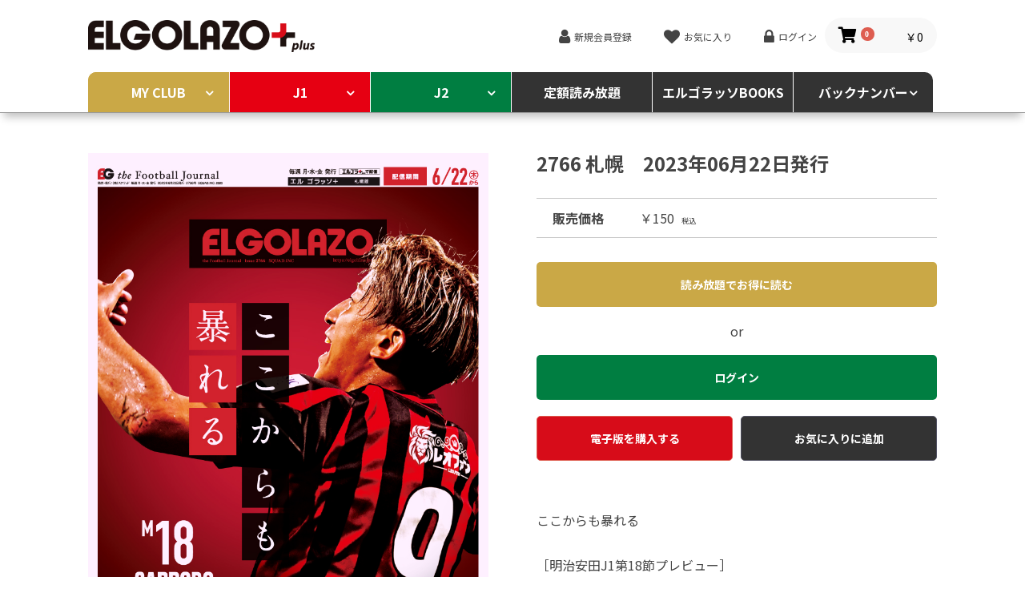

--- FILE ---
content_type: text/html; charset=UTF-8
request_url: https://elgolazo.jp/products/detail/2038
body_size: 532325
content:
<!doctype html>
<html lang="ja">
<head prefix="og: http://ogp.me/ns# fb: http://ogp.me/ns/fb# product: http://ogp.me/ns/product#">
    <meta charset="utf-8">
    <meta name="viewport" content="width=device-width, initial-scale=1, shrink-to-fit=no">
    <meta name="eccube-csrf-token" content="tYCyFCkqvrqNV36kt018mmvJ5yx3s6WUsUWy3hMpjCc">
    <title>サッカー専門新聞ELGOLAZO+ / 2766 札幌</title>
                            <meta name="twitter:card" content="summary_large_image">
<meta property="og:type" content="summary_large_image" />
    
    <meta property="og:url" content="https://elgolazo.jp/products/detail/2038" />
        <meta property="og:title" content="サッカー専門新聞ELGOLAZO+ / 2766 札幌" />
    <meta property="og:site_name" content="サッカー専門新聞ELGOLAZO+" />
        <meta property="og:description" content="ここからも暴れる

［明治安田J1第18節プレビュー］
札幌×C大阪

［キリンチャレンジカップマッチレポート］
日本×ペルー" />
    <meta name="twitter:description" content="ここからも暴れる

［明治安田J1第18節プレビュー］
札幌×C大阪

［キリンチャレンジカップマッチレポート］
日本×ペルー">
    <meta property="og:image" content="https://elgolazo.jp/html/upload/save_image/0622163233_6493f911a722f.jpg" />
    <meta name="twitter:image" content="https://elgolazo.jp/html/upload/save_image/0622163233_6493f911a722f.jpg" />
        <meta name="twitter:site" content="@eg_spy">
    <meta name="twitter:title" content="サッカー専門新聞ELGOLAZO+ / 2766 札幌">

    <link rel="icon" href="/html/user_data/assets/img/common/favicon.ico">
    <link rel="stylesheet" href="https://stackpath.bootstrapcdn.com/bootstrap/3.4.1/css/bootstrap.min.css" integrity="sha384-HSMxcRTRxnN+Bdg0JdbxYKrThecOKuH5zCYotlSAcp1+c8xmyTe9GYg1l9a69psu" crossorigin="anonymous">
    <link rel="stylesheet" href="https://use.fontawesome.com/releases/v5.3.1/css/all.css" integrity="sha384-mzrmE5qonljUremFsqc01SB46JvROS7bZs3IO2EmfFsd15uHvIt+Y8vEf7N7fWAU" crossorigin="anonymous">
    <link rel="stylesheet" href="//cdn.jsdelivr.net/jquery.slick/1.6.0/slick.css">
    <link rel="stylesheet" href="/html/template/elgolazo/assets/css/style.css">
        <style>

        .slick-slider {
            margin-bottom: 30px;
        }

        .slick-dots {
            position: absolute;
            bottom: -45px;
            display: block;
            width: 100%;
            padding: 0;
            list-style: none;
            text-align: center;
        }

        .slick-dots li {
            position: relative;
            display: inline-block;
            width: 20px;
            height: 20px;
            margin: 0 5px;
            padding: 0;

            cursor: pointer;
        }

        .slick-dots li button {
            font-size: 0;
            line-height: 0;
            display: block;
            width: 20px;
            height: 20px;
            padding: 5px;
            cursor: pointer;
            color: transparent;
            border: 0;
            outline: none;
            background: transparent;
        }

        .slick-dots li button:hover,
        .slick-dots li button:focus {
            outline: none;
        }

        .slick-dots li button:hover:before,
        .slick-dots li button:focus:before {
            opacity: 1;
        }

        .slick-dots li button:before {
            content: " ";
            line-height: 20px;
            position: absolute;
            top: 0;
            left: 0;
            width: 12px;
            height: 12px;
            text-align: center;
            opacity: .25;
            background-color: black;
            border-radius: 50%;

        }

        .slick-dots li.slick-active button:before {
            opacity: .75;
            background-color: black;
        }

        .slick-dots li button.thumbnail img {
            width: 0;
            height: 0;
        }

    </style>
    <script src="https://code.jquery.com/jquery-3.3.1.min.js" integrity="sha256-FgpCb/KJQlLNfOu91ta32o/NMZxltwRo8QtmkMRdAu8=" crossorigin="anonymous"></script>
    <script>
        $(function() {
            $.ajaxSetup({
                'headers': {
                    'ECCUBE-CSRF-TOKEN': $('meta[name="eccube-csrf-token"]').attr('content')
                }
            });
        });
    </script>
                    <link href="https://fonts.googleapis.com/css2?family=Barlow:wght@700&family=Noto+Sans+JP:wght@400;700&display=swap" rel="stylesheet">
    <script src="https://use.fontawesome.com/36e8277a50.js"></script>
    <link rel="stylesheet" href="https://cdnjs.cloudflare.com/ajax/libs/normalize/8.0.1/normalize.min.css" integrity="sha512-NhSC1YmyruXifcj/KFRWoC561YpHpc5Jtzgvbuzx5VozKpWvQ+4nXhPdFgmx8xqexRcpAglTj9sIBWINXa8x5w==" crossorigin="anonymous" />
    <link rel="stylesheet" href="https://cdnjs.cloudflare.com/ajax/libs/Swiper/4.4.6/css/swiper.min.css" />
    <link rel="stylesheet" href="/html/user_data/assets/css/customize.css">
    <link rel="stylesheet" href="/html/user_data/assets/css/main.css">
    <!-- Global site tag (gtag.js) - Google Analytics -->
    <script async src="https://www.googletagmanager.com/gtag/js?id=G-37WH7W2N20"></script>
    <script>
        window.dataLayer = window.dataLayer || [];
        function gtag(){dataLayer.push(arguments);}
        gtag('js', new Date());
        gtag('config', 'G-37WH7W2N20');
    </script>
</head>
    <body id="page_product_detail" class="product_page detail">

<div class="ec-layoutRole content">
    <header>
                        <!-- ▼ヘッダー(ロゴ・ログインナビ・カート) -->
            <div class="container">
    <h1><a href="https://elgolazo.jp/"><img src="/html/user_data/logo-eg.png" alt="EL GOLAZO+"></a></h1>

    <div class="item-func">
        <ul class="reset inline-group">
            
            <li><a href="https://elgolazo.jp/entry">新規会員登録</a></li>
                    <li><a href="https://elgolazo.jp/mypage/favorite">お気に入り</a></li>
                <li><a href="https://elgolazo.jp/mypage/login">ログイン</a></li>
    
            <span class="ec-headerRole__cart">
                <div class="ec-cartNaviWrap">
    <div class="ec-cartNavi">
        <i class="ec-cartNavi__icon fas fa-shopping-cart">
            <span class="ec-cartNavi__badge">0</span>
        </i>
        <div class="ec-cartNavi__label">
            <div class="ec-cartNavi__price">￥0</div>
        </div>
    </div>
            <div class="ec-cartNaviNull">
            <div class="ec-cartNaviNull__message">
                <p>現在カート内に商品はございません。</p>
            </div>
        </div>
    </div>

            </span>
            <li><button class="ec-headerNavSP">MENU</button></li>
        </ul>
    </div>
</div>


        <!-- ▲ヘッダー(ロゴ・ログインナビ・カート) -->
    <!-- ▼カテゴリナビ(PC) -->
            


<nav class="g-nav">
    <div class="container">
        <ul class="reset">
                                                            <li class="menu157">
                                        <b>
                            <a href="https://elgolazo.jp/products/list?category_id=157">
                MY CLUB
            </a>
                        </b>
                            <ul class="reset">
                                    <li>
                                            <b>
                            <a href="https://elgolazo.jp/products/list?category_id=175">
                鹿島
            </a>
                        </b>
                            <ul class="reset">
                                    <li>
                                                        <a href="https://elgolazo.jp/products/list?category_id=1121">
                2026年02月
            </a>
                        
                    </li>
                                    <li>
                                                        <a href="https://elgolazo.jp/products/list?category_id=1088">
                2026年01月
            </a>
                        
                    </li>
                                    <li>
                                                        <a href="https://elgolazo.jp/products/list?category_id=1057">
                2025年12月
            </a>
                        
                    </li>
                                    <li>
                                                        <a href="https://elgolazo.jp/products/list?category_id=1037">
                2025年11月
            </a>
                        
                    </li>
                                    <li>
                                                        <a href="https://elgolazo.jp/products/list?category_id=1010">
                2025年10月
            </a>
                        
                    </li>
                                    <li>
                                                        <a href="https://elgolazo.jp/products/list?category_id=981">
                2025年09月
            </a>
                        
                    </li>
                                    <li>
                                                        <a href="https://elgolazo.jp/products/list?category_id=954">
                2025年08月
            </a>
                        
                    </li>
                                    <li>
                                                        <a href="https://elgolazo.jp/products/list?category_id=929">
                2025年07月
            </a>
                        
                    </li>
                                    <li>
                                                        <a href="https://elgolazo.jp/products/list?category_id=901">
                2025年06月
            </a>
                        
                    </li>
                                    <li>
                                                        <a href="https://elgolazo.jp/products/list?category_id=875">
                2025年05月
            </a>
                        
                    </li>
                                    <li>
                                                        <a href="https://elgolazo.jp/products/list?category_id=851">
                2025年04月
            </a>
                        
                    </li>
                                    <li>
                                                        <a href="https://elgolazo.jp/products/list?category_id=825">
                2025年03月
            </a>
                        
                    </li>
                                    <li>
                                                        <a href="https://elgolazo.jp/products/list?category_id=805">
                2025年02月
            </a>
                        
                    </li>
                                    <li>
                                                        <a href="https://elgolazo.jp/products/list?category_id=782">
                2025年01月
            </a>
                        
                    </li>
                                    <li>
                                                        <a href="https://elgolazo.jp/products/list?category_id=751">
                2024年12月
            </a>
                        
                    </li>
                                    <li>
                                                        <a href="https://elgolazo.jp/products/list?category_id=720">
                2024年11月
            </a>
                        
                    </li>
                                    <li>
                                                        <a href="https://elgolazo.jp/products/list?category_id=700">
                2024年10月
            </a>
                        
                    </li>
                                    <li>
                                                        <a href="https://elgolazo.jp/products/list?category_id=668">
                2024年09月
            </a>
                        
                    </li>
                                    <li>
                                                        <a href="https://elgolazo.jp/products/list?category_id=649">
                2024年08月
            </a>
                        
                    </li>
                                    <li>
                                                        <a href="https://elgolazo.jp/products/list?category_id=617">
                2024月07月
            </a>
                        
                    </li>
                                    <li>
                                                        <a href="https://elgolazo.jp/products/list?category_id=591">
                2024年06月
            </a>
                        
                    </li>
                                    <li>
                                                        <a href="https://elgolazo.jp/products/list?category_id=565">
                2024年05月
            </a>
                        
                    </li>
                                    <li>
                                                        <a href="https://elgolazo.jp/products/list?category_id=541">
                2024年04月
            </a>
                        
                    </li>
                                    <li>
                                                        <a href="https://elgolazo.jp/products/list?category_id=515">
                2024年03月
            </a>
                        
                    </li>
                                    <li>
                                                        <a href="https://elgolazo.jp/products/list?category_id=487">
                2024年02月
            </a>
                        
                    </li>
                                    <li>
                                                        <a href="https://elgolazo.jp/products/list?category_id=455">
                2024年01月
            </a>
                        
                    </li>
                                    <li>
                                                        <a href="https://elgolazo.jp/products/list?category_id=434">
                2023年12月
            </a>
                        
                    </li>
                                    <li>
                                                        <a href="https://elgolazo.jp/products/list?category_id=412">
                2023年11月
            </a>
                        
                    </li>
                                    <li>
                                                        <a href="https://elgolazo.jp/products/list?category_id=380">
                2023年10月
            </a>
                        
                    </li>
                                    <li>
                                                        <a href="https://elgolazo.jp/products/list?category_id=358">
                2023年09月
            </a>
                        
                    </li>
                                    <li>
                                                        <a href="https://elgolazo.jp/products/list?category_id=324">
                2023年08月
            </a>
                        
                    </li>
                                    <li>
                                                        <a href="https://elgolazo.jp/products/list?category_id=300">
                2023年07月
            </a>
                        
                    </li>
                                    <li>
                                                        <a href="https://elgolazo.jp/products/list?category_id=276">
                2023年06月
            </a>
                        
                    </li>
                                    <li>
                                                        <a href="https://elgolazo.jp/products/list?category_id=253">
                2023年05月
            </a>
                        
                    </li>
                                    <li>
                                                        <a href="https://elgolazo.jp/products/list?category_id=226">
                2023年04月
            </a>
                        
                    </li>
                                    <li>
                                                        <a href="https://elgolazo.jp/products/list?category_id=202">
                2023年03月
            </a>
                        
                    </li>
                                    <li>
                                                        <a href="https://elgolazo.jp/products/list?category_id=181">
                2023年02月
            </a>
                        
                    </li>
                            </ul>
        
                    </li>
                                    <li>
                                            <b>
                            <a href="https://elgolazo.jp/products/list?category_id=1085">
                水戸
            </a>
                        </b>
                            <ul class="reset">
                                    <li>
                                                        <a href="https://elgolazo.jp/products/list?category_id=1122">
                2026年02月
            </a>
                        
                    </li>
                                    <li>
                                                        <a href="https://elgolazo.jp/products/list?category_id=1089">
                2026年01月
            </a>
                        
                    </li>
                            </ul>
        
                    </li>
                                    <li>
                                            <b>
                            <a href="https://elgolazo.jp/products/list?category_id=174">
                浦和
            </a>
                        </b>
                            <ul class="reset">
                                    <li>
                                                        <a href="https://elgolazo.jp/products/list?category_id=1123">
                2026年02月
            </a>
                        
                    </li>
                                    <li>
                                                        <a href="https://elgolazo.jp/products/list?category_id=1090">
                2026年01月
            </a>
                        
                    </li>
                                    <li>
                                                        <a href="https://elgolazo.jp/products/list?category_id=1058">
                2025年12月
            </a>
                        
                    </li>
                                    <li>
                                                        <a href="https://elgolazo.jp/products/list?category_id=1038">
                2025年11月
            </a>
                        
                    </li>
                                    <li>
                                                        <a href="https://elgolazo.jp/products/list?category_id=1011">
                2025年10月
            </a>
                        
                    </li>
                                    <li>
                                                        <a href="https://elgolazo.jp/products/list?category_id=982">
                2025年09月
            </a>
                        
                    </li>
                                    <li>
                                                        <a href="https://elgolazo.jp/products/list?category_id=960">
                2025年08月
            </a>
                        
                    </li>
                                    <li>
                                                        <a href="https://elgolazo.jp/products/list?category_id=930">
                2025年07月
            </a>
                        
                    </li>
                                    <li>
                                                        <a href="https://elgolazo.jp/products/list?category_id=902">
                2025年06月
            </a>
                        
                    </li>
                                    <li>
                                                        <a href="https://elgolazo.jp/products/list?category_id=876">
                2025年05月
            </a>
                        
                    </li>
                                    <li>
                                                        <a href="https://elgolazo.jp/products/list?category_id=852">
                2025年04月
            </a>
                        
                    </li>
                                    <li>
                                                        <a href="https://elgolazo.jp/products/list?category_id=831">
                2025年03月
            </a>
                        
                    </li>
                                    <li>
                                                        <a href="https://elgolazo.jp/products/list?category_id=806">
                2025年02月
            </a>
                        
                    </li>
                                    <li>
                                                        <a href="https://elgolazo.jp/products/list?category_id=783">
                2025年01月
            </a>
                        
                    </li>
                                    <li>
                                                        <a href="https://elgolazo.jp/products/list?category_id=752">
                2024年12月
            </a>
                        
                    </li>
                                    <li>
                                                        <a href="https://elgolazo.jp/products/list?category_id=721">
                2024年11月
            </a>
                        
                    </li>
                                    <li>
                                                        <a href="https://elgolazo.jp/products/list?category_id=701">
                2024年10月
            </a>
                        
                    </li>
                                    <li>
                                                        <a href="https://elgolazo.jp/products/list?category_id=669">
                2024年09月
            </a>
                        
                    </li>
                                    <li>
                                                        <a href="https://elgolazo.jp/products/list?category_id=650">
                2024年08月
            </a>
                        
                    </li>
                                    <li>
                                                        <a href="https://elgolazo.jp/products/list?category_id=618">
                2024月07月
            </a>
                        
                    </li>
                                    <li>
                                                        <a href="https://elgolazo.jp/products/list?category_id=592">
                2024年06月
            </a>
                        
                    </li>
                                    <li>
                                                        <a href="https://elgolazo.jp/products/list?category_id=566">
                2024年05月
            </a>
                        
                    </li>
                                    <li>
                                                        <a href="https://elgolazo.jp/products/list?category_id=542">
                2024年04月
            </a>
                        
                    </li>
                                    <li>
                                                        <a href="https://elgolazo.jp/products/list?category_id=516">
                2024年03月
            </a>
                        
                    </li>
                                    <li>
                                                        <a href="https://elgolazo.jp/products/list?category_id=488">
                2024年02月
            </a>
                        
                    </li>
                                    <li>
                                                        <a href="https://elgolazo.jp/products/list?category_id=456">
                2024年01月
            </a>
                        
                    </li>
                                    <li>
                                                        <a href="https://elgolazo.jp/products/list?category_id=436">
                2023年12月
            </a>
                        
                    </li>
                                    <li>
                                                        <a href="https://elgolazo.jp/products/list?category_id=413">
                2023年11月
            </a>
                        
                    </li>
                                    <li>
                                                        <a href="https://elgolazo.jp/products/list?category_id=381">
                2023年10月
            </a>
                        
                    </li>
                                    <li>
                                                        <a href="https://elgolazo.jp/products/list?category_id=359">
                2023年09月
            </a>
                        
                    </li>
                                    <li>
                                                        <a href="https://elgolazo.jp/products/list?category_id=325">
                2023年08月
            </a>
                        
                    </li>
                                    <li>
                                                        <a href="https://elgolazo.jp/products/list?category_id=301">
                2023年07月
            </a>
                        
                    </li>
                                    <li>
                                                        <a href="https://elgolazo.jp/products/list?category_id=277">
                2023年06月
            </a>
                        
                    </li>
                                    <li>
                                                        <a href="https://elgolazo.jp/products/list?category_id=254">
                2023年05月
            </a>
                        
                    </li>
                                    <li>
                                                        <a href="https://elgolazo.jp/products/list?category_id=227">
                2023年04月
            </a>
                        
                    </li>
                                    <li>
                                                        <a href="https://elgolazo.jp/products/list?category_id=203">
                2023年03月
            </a>
                        
                    </li>
                                    <li>
                                                        <a href="https://elgolazo.jp/products/list?category_id=182">
                2023年02月
            </a>
                        
                    </li>
                            </ul>
        
                    </li>
                                    <li>
                                            <b>
                            <a href="https://elgolazo.jp/products/list?category_id=1084">
                千葉
            </a>
                        </b>
                            <ul class="reset">
                                    <li>
                                                        <a href="https://elgolazo.jp/products/list?category_id=1124">
                2026年02月
            </a>
                        
                    </li>
                                    <li>
                                                        <a href="https://elgolazo.jp/products/list?category_id=1091">
                2026年01月
            </a>
                        
                    </li>
                            </ul>
        
                    </li>
                                    <li>
                                            <b>
                            <a href="https://elgolazo.jp/products/list?category_id=173">
                柏
            </a>
                        </b>
                            <ul class="reset">
                                    <li>
                                                        <a href="https://elgolazo.jp/products/list?category_id=1125">
                2026年02月
            </a>
                        
                    </li>
                                    <li>
                                                        <a href="https://elgolazo.jp/products/list?category_id=1092">
                2026年01月
            </a>
                        
                    </li>
                                    <li>
                                                        <a href="https://elgolazo.jp/products/list?category_id=1059">
                2025年12月
            </a>
                        
                    </li>
                                    <li>
                                                        <a href="https://elgolazo.jp/products/list?category_id=1039">
                2025年11月
            </a>
                        
                    </li>
                                    <li>
                                                        <a href="https://elgolazo.jp/products/list?category_id=1012">
                2025年10月
            </a>
                        
                    </li>
                                    <li>
                                                        <a href="https://elgolazo.jp/products/list?category_id=983">
                2025年09月
            </a>
                        
                    </li>
                                    <li>
                                                        <a href="https://elgolazo.jp/products/list?category_id=961">
                2025年08月
            </a>
                        
                    </li>
                                    <li>
                                                        <a href="https://elgolazo.jp/products/list?category_id=931">
                2025年07月
            </a>
                        
                    </li>
                                    <li>
                                                        <a href="https://elgolazo.jp/products/list?category_id=903">
                2025年06月
            </a>
                        
                    </li>
                                    <li>
                                                        <a href="https://elgolazo.jp/products/list?category_id=877">
                2025年05月
            </a>
                        
                    </li>
                                    <li>
                                                        <a href="https://elgolazo.jp/products/list?category_id=853">
                2025年04月
            </a>
                        
                    </li>
                                    <li>
                                                        <a href="https://elgolazo.jp/products/list?category_id=832">
                2025年03月
            </a>
                        
                    </li>
                                    <li>
                                                        <a href="https://elgolazo.jp/products/list?category_id=807">
                2025年02月
            </a>
                        
                    </li>
                                    <li>
                                                        <a href="https://elgolazo.jp/products/list?category_id=784">
                2025年01月
            </a>
                        
                    </li>
                                    <li>
                                                        <a href="https://elgolazo.jp/products/list?category_id=753">
                2024年12月
            </a>
                        
                    </li>
                                    <li>
                                                        <a href="https://elgolazo.jp/products/list?category_id=722">
                2024年11月
            </a>
                        
                    </li>
                                    <li>
                                                        <a href="https://elgolazo.jp/products/list?category_id=702">
                2024年10月
            </a>
                        
                    </li>
                                    <li>
                                                        <a href="https://elgolazo.jp/products/list?category_id=670">
                2024年09月
            </a>
                        
                    </li>
                                    <li>
                                                        <a href="https://elgolazo.jp/products/list?category_id=651">
                2024年08月
            </a>
                        
                    </li>
                                    <li>
                                                        <a href="https://elgolazo.jp/products/list?category_id=619">
                2024月07月
            </a>
                        
                    </li>
                                    <li>
                                                        <a href="https://elgolazo.jp/products/list?category_id=593">
                2024年06月
            </a>
                        
                    </li>
                                    <li>
                                                        <a href="https://elgolazo.jp/products/list?category_id=567">
                2024年05月
            </a>
                        
                    </li>
                                    <li>
                                                        <a href="https://elgolazo.jp/products/list?category_id=543">
                2024年04月
            </a>
                        
                    </li>
                                    <li>
                                                        <a href="https://elgolazo.jp/products/list?category_id=517">
                2024年03月
            </a>
                        
                    </li>
                                    <li>
                                                        <a href="https://elgolazo.jp/products/list?category_id=489">
                2024年02月
            </a>
                        
                    </li>
                                    <li>
                                                        <a href="https://elgolazo.jp/products/list?category_id=457">
                2024年01月
            </a>
                        
                    </li>
                                    <li>
                                                        <a href="https://elgolazo.jp/products/list?category_id=435">
                2023年12月
            </a>
                        
                    </li>
                                    <li>
                                                        <a href="https://elgolazo.jp/products/list?category_id=414">
                2023年11月
            </a>
                        
                    </li>
                                    <li>
                                                        <a href="https://elgolazo.jp/products/list?category_id=382">
                2023年10月
            </a>
                        
                    </li>
                                    <li>
                                                        <a href="https://elgolazo.jp/products/list?category_id=360">
                2023年09月
            </a>
                        
                    </li>
                                    <li>
                                                        <a href="https://elgolazo.jp/products/list?category_id=326">
                2023年08月
            </a>
                        
                    </li>
                                    <li>
                                                        <a href="https://elgolazo.jp/products/list?category_id=302">
                2023年07月
            </a>
                        
                    </li>
                                    <li>
                                                        <a href="https://elgolazo.jp/products/list?category_id=278">
                2023年06月
            </a>
                        
                    </li>
                                    <li>
                                                        <a href="https://elgolazo.jp/products/list?category_id=255">
                2023年05月
            </a>
                        
                    </li>
                                    <li>
                                                        <a href="https://elgolazo.jp/products/list?category_id=228">
                2023年04月
            </a>
                        
                    </li>
                                    <li>
                                                        <a href="https://elgolazo.jp/products/list?category_id=204">
                2023年03月
            </a>
                        
                    </li>
                                    <li>
                                                        <a href="https://elgolazo.jp/products/list?category_id=183">
                2023年02月
            </a>
                        
                    </li>
                            </ul>
        
                    </li>
                                    <li>
                                            <b>
                            <a href="https://elgolazo.jp/products/list?category_id=172">
                FC東京
            </a>
                        </b>
                            <ul class="reset">
                                    <li>
                                                        <a href="https://elgolazo.jp/products/list?category_id=1126">
                2026年02月
            </a>
                        
                    </li>
                                    <li>
                                                        <a href="https://elgolazo.jp/products/list?category_id=1093">
                2026年01月
            </a>
                        
                    </li>
                                    <li>
                                                        <a href="https://elgolazo.jp/products/list?category_id=1060">
                2025年12月
            </a>
                        
                    </li>
                                    <li>
                                                        <a href="https://elgolazo.jp/products/list?category_id=1040">
                2025年11月
            </a>
                        
                    </li>
                                    <li>
                                                        <a href="https://elgolazo.jp/products/list?category_id=1013">
                2025年10月
            </a>
                        
                    </li>
                                    <li>
                                                        <a href="https://elgolazo.jp/products/list?category_id=984">
                2025年09月
            </a>
                        
                    </li>
                                    <li>
                                                        <a href="https://elgolazo.jp/products/list?category_id=962">
                2025年08月
            </a>
                        
                    </li>
                                    <li>
                                                        <a href="https://elgolazo.jp/products/list?category_id=932">
                2025年07月
            </a>
                        
                    </li>
                                    <li>
                                                        <a href="https://elgolazo.jp/products/list?category_id=904">
                2025年06月
            </a>
                        
                    </li>
                                    <li>
                                                        <a href="https://elgolazo.jp/products/list?category_id=878">
                2025年05月
            </a>
                        
                    </li>
                                    <li>
                                                        <a href="https://elgolazo.jp/products/list?category_id=854">
                2025年04月
            </a>
                        
                    </li>
                                    <li>
                                                        <a href="https://elgolazo.jp/products/list?category_id=833">
                2025年03月
            </a>
                        
                    </li>
                                    <li>
                                                        <a href="https://elgolazo.jp/products/list?category_id=808">
                2025年02月
            </a>
                        
                    </li>
                                    <li>
                                                        <a href="https://elgolazo.jp/products/list?category_id=785">
                2025年01月
            </a>
                        
                    </li>
                                    <li>
                                                        <a href="https://elgolazo.jp/products/list?category_id=754">
                2024年12月
            </a>
                        
                    </li>
                                    <li>
                                                        <a href="https://elgolazo.jp/products/list?category_id=724">
                2024年11月
            </a>
                        
                    </li>
                                    <li>
                                                        <a href="https://elgolazo.jp/products/list?category_id=703">
                2024年10月
            </a>
                        
                    </li>
                                    <li>
                                                        <a href="https://elgolazo.jp/products/list?category_id=671">
                2024年09月
            </a>
                        
                    </li>
                                    <li>
                                                        <a href="https://elgolazo.jp/products/list?category_id=652">
                2024年08月
            </a>
                        
                    </li>
                                    <li>
                                                        <a href="https://elgolazo.jp/products/list?category_id=620">
                2024月07月
            </a>
                        
                    </li>
                                    <li>
                                                        <a href="https://elgolazo.jp/products/list?category_id=594">
                2024年06月
            </a>
                        
                    </li>
                                    <li>
                                                        <a href="https://elgolazo.jp/products/list?category_id=568">
                2024年05月
            </a>
                        
                    </li>
                                    <li>
                                                        <a href="https://elgolazo.jp/products/list?category_id=544">
                2024年04月
            </a>
                        
                    </li>
                                    <li>
                                                        <a href="https://elgolazo.jp/products/list?category_id=518">
                2024年03月
            </a>
                        
                    </li>
                                    <li>
                                                        <a href="https://elgolazo.jp/products/list?category_id=490">
                2024年02月
            </a>
                        
                    </li>
                                    <li>
                                                        <a href="https://elgolazo.jp/products/list?category_id=458">
                2024年01月
            </a>
                        
                    </li>
                                    <li>
                                                        <a href="https://elgolazo.jp/products/list?category_id=437">
                2023年12月
            </a>
                        
                    </li>
                                    <li>
                                                        <a href="https://elgolazo.jp/products/list?category_id=415">
                2023年11月
            </a>
                        
                    </li>
                                    <li>
                                                        <a href="https://elgolazo.jp/products/list?category_id=383">
                2023年10月
            </a>
                        
                    </li>
                                    <li>
                                                        <a href="https://elgolazo.jp/products/list?category_id=361">
                2023年09月
            </a>
                        
                    </li>
                                    <li>
                                                        <a href="https://elgolazo.jp/products/list?category_id=327">
                2023年08月
            </a>
                        
                    </li>
                                    <li>
                                                        <a href="https://elgolazo.jp/products/list?category_id=303">
                2023年07月
            </a>
                        
                    </li>
                                    <li>
                                                        <a href="https://elgolazo.jp/products/list?category_id=279">
                2023年06月
            </a>
                        
                    </li>
                                    <li>
                                                        <a href="https://elgolazo.jp/products/list?category_id=256">
                2023年05月
            </a>
                        
                    </li>
                                    <li>
                                                        <a href="https://elgolazo.jp/products/list?category_id=229">
                2023年04月
            </a>
                        
                    </li>
                                    <li>
                                                        <a href="https://elgolazo.jp/products/list?category_id=205">
                2023年03月
            </a>
                        
                    </li>
                                    <li>
                                                        <a href="https://elgolazo.jp/products/list?category_id=184">
                2023年02月
            </a>
                        
                    </li>
                            </ul>
        
                    </li>
                                    <li>
                                            <b>
                            <a href="https://elgolazo.jp/products/list?category_id=480">
                東京V
            </a>
                        </b>
                            <ul class="reset">
                                    <li>
                                                        <a href="https://elgolazo.jp/products/list?category_id=1127">
                2026年02月
            </a>
                        
                    </li>
                                    <li>
                                                        <a href="https://elgolazo.jp/products/list?category_id=1094">
                2026年01月
            </a>
                        
                    </li>
                                    <li>
                                                        <a href="https://elgolazo.jp/products/list?category_id=1061">
                2025年12月
            </a>
                        
                    </li>
                                    <li>
                                                        <a href="https://elgolazo.jp/products/list?category_id=1041">
                2025年11月
            </a>
                        
                    </li>
                                    <li>
                                                        <a href="https://elgolazo.jp/products/list?category_id=1014">
                2025年10月
            </a>
                        
                    </li>
                                    <li>
                                                        <a href="https://elgolazo.jp/products/list?category_id=985">
                2025年09月
            </a>
                        
                    </li>
                                    <li>
                                                        <a href="https://elgolazo.jp/products/list?category_id=963">
                2025年08月
            </a>
                        
                    </li>
                                    <li>
                                                        <a href="https://elgolazo.jp/products/list?category_id=933">
                2025年07月
            </a>
                        
                    </li>
                                    <li>
                                                        <a href="https://elgolazo.jp/products/list?category_id=905">
                2025年06月
            </a>
                        
                    </li>
                                    <li>
                                                        <a href="https://elgolazo.jp/products/list?category_id=879">
                2025年05月
            </a>
                        
                    </li>
                                    <li>
                                                        <a href="https://elgolazo.jp/products/list?category_id=855">
                2025年04月
            </a>
                        
                    </li>
                                    <li>
                                                        <a href="https://elgolazo.jp/products/list?category_id=834">
                2025年03月
            </a>
                        
                    </li>
                                    <li>
                                                        <a href="https://elgolazo.jp/products/list?category_id=809">
                2025年02月
            </a>
                        
                    </li>
                                    <li>
                                                        <a href="https://elgolazo.jp/products/list?category_id=786">
                2025年01月
            </a>
                        
                    </li>
                                    <li>
                                                        <a href="https://elgolazo.jp/products/list?category_id=755">
                2024年12月
            </a>
                        
                    </li>
                                    <li>
                                                        <a href="https://elgolazo.jp/products/list?category_id=725">
                2024年11月
            </a>
                        
                    </li>
                                    <li>
                                                        <a href="https://elgolazo.jp/products/list?category_id=704">
                2024年10月
            </a>
                        
                    </li>
                                    <li>
                                                        <a href="https://elgolazo.jp/products/list?category_id=672">
                2024年09月
            </a>
                        
                    </li>
                                    <li>
                                                        <a href="https://elgolazo.jp/products/list?category_id=653">
                2024年08月
            </a>
                        
                    </li>
                                    <li>
                                                        <a href="https://elgolazo.jp/products/list?category_id=621">
                2024月07月
            </a>
                        
                    </li>
                                    <li>
                                                        <a href="https://elgolazo.jp/products/list?category_id=595">
                2024年06月
            </a>
                        
                    </li>
                                    <li>
                                                        <a href="https://elgolazo.jp/products/list?category_id=569">
                2024年05月
            </a>
                        
                    </li>
                                    <li>
                                                        <a href="https://elgolazo.jp/products/list?category_id=545">
                2024年04月
            </a>
                        
                    </li>
                                    <li>
                                                        <a href="https://elgolazo.jp/products/list?category_id=519">
                2024年03月
            </a>
                        
                    </li>
                                    <li>
                                                        <a href="https://elgolazo.jp/products/list?category_id=491">
                2024年02月
            </a>
                        
                    </li>
                                    <li>
                                                        <a href="https://elgolazo.jp/products/list?category_id=481">
                2024年01月
            </a>
                        
                    </li>
                            </ul>
        
                    </li>
                                    <li>
                                            <b>
                            <a href="https://elgolazo.jp/products/list?category_id=479">
                町田
            </a>
                        </b>
                            <ul class="reset">
                                    <li>
                                                        <a href="https://elgolazo.jp/products/list?category_id=1128">
                2026年02月
            </a>
                        
                    </li>
                                    <li>
                                                        <a href="https://elgolazo.jp/products/list?category_id=1095">
                2026年01月
            </a>
                        
                    </li>
                                    <li>
                                                        <a href="https://elgolazo.jp/products/list?category_id=1062">
                2025年12月
            </a>
                        
                    </li>
                                    <li>
                                                        <a href="https://elgolazo.jp/products/list?category_id=1042">
                2025年11月
            </a>
                        
                    </li>
                                    <li>
                                                        <a href="https://elgolazo.jp/products/list?category_id=1015">
                2025年10月
            </a>
                        
                    </li>
                                    <li>
                                                        <a href="https://elgolazo.jp/products/list?category_id=986">
                2025年09月
            </a>
                        
                    </li>
                                    <li>
                                                        <a href="https://elgolazo.jp/products/list?category_id=964">
                2025年08月
            </a>
                        
                    </li>
                                    <li>
                                                        <a href="https://elgolazo.jp/products/list?category_id=953">
                2025年07月
            </a>
                        
                    </li>
                                    <li>
                                                        <a href="https://elgolazo.jp/products/list?category_id=906">
                2025年06月
            </a>
                        
                    </li>
                                    <li>
                                                        <a href="https://elgolazo.jp/products/list?category_id=880">
                2025年05月
            </a>
                        
                    </li>
                                    <li>
                                                        <a href="https://elgolazo.jp/products/list?category_id=856">
                2025年04月
            </a>
                        
                    </li>
                                    <li>
                                                        <a href="https://elgolazo.jp/products/list?category_id=835">
                2025年03月
            </a>
                        
                    </li>
                                    <li>
                                                        <a href="https://elgolazo.jp/products/list?category_id=810">
                2025年02月
            </a>
                        
                    </li>
                                    <li>
                                                        <a href="https://elgolazo.jp/products/list?category_id=787">
                2025年01月
            </a>
                        
                    </li>
                                    <li>
                                                        <a href="https://elgolazo.jp/products/list?category_id=756">
                2024年12月
            </a>
                        
                    </li>
                                    <li>
                                                        <a href="https://elgolazo.jp/products/list?category_id=726">
                2024年11月
            </a>
                        
                    </li>
                                    <li>
                                                        <a href="https://elgolazo.jp/products/list?category_id=705">
                2024年10月
            </a>
                        
                    </li>
                                    <li>
                                                        <a href="https://elgolazo.jp/products/list?category_id=673">
                2024年09月
            </a>
                        
                    </li>
                                    <li>
                                                        <a href="https://elgolazo.jp/products/list?category_id=654">
                2024年08月
            </a>
                        
                    </li>
                                    <li>
                                                        <a href="https://elgolazo.jp/products/list?category_id=622">
                2024月07月
            </a>
                        
                    </li>
                                    <li>
                                                        <a href="https://elgolazo.jp/products/list?category_id=596">
                2024年06月
            </a>
                        
                    </li>
                                    <li>
                                                        <a href="https://elgolazo.jp/products/list?category_id=570">
                2024年05月
            </a>
                        
                    </li>
                                    <li>
                                                        <a href="https://elgolazo.jp/products/list?category_id=546">
                2024年04月
            </a>
                        
                    </li>
                                    <li>
                                                        <a href="https://elgolazo.jp/products/list?category_id=520">
                2024年03月
            </a>
                        
                    </li>
                                    <li>
                                                        <a href="https://elgolazo.jp/products/list?category_id=492">
                2024年02月
            </a>
                        
                    </li>
                                    <li>
                                                        <a href="https://elgolazo.jp/products/list?category_id=482">
                2024年01月
            </a>
                        
                    </li>
                            </ul>
        
                    </li>
                                    <li>
                                            <b>
                            <a href="https://elgolazo.jp/products/list?category_id=171">
                川崎F
            </a>
                        </b>
                            <ul class="reset">
                                    <li>
                                                        <a href="https://elgolazo.jp/products/list?category_id=1129">
                2026年02月
            </a>
                        
                    </li>
                                    <li>
                                                        <a href="https://elgolazo.jp/products/list?category_id=1096">
                2026年01月
            </a>
                        
                    </li>
                                    <li>
                                                        <a href="https://elgolazo.jp/products/list?category_id=1063">
                2025年12月
            </a>
                        
                    </li>
                                    <li>
                                                        <a href="https://elgolazo.jp/products/list?category_id=1043">
                2025年11月
            </a>
                        
                    </li>
                                    <li>
                                                        <a href="https://elgolazo.jp/products/list?category_id=1016">
                2025年10月
            </a>
                        
                    </li>
                                    <li>
                                                        <a href="https://elgolazo.jp/products/list?category_id=987">
                2025年09月
            </a>
                        
                    </li>
                                    <li>
                                                        <a href="https://elgolazo.jp/products/list?category_id=965">
                2025年08月
            </a>
                        
                    </li>
                                    <li>
                                                        <a href="https://elgolazo.jp/products/list?category_id=934">
                2025年07月
            </a>
                        
                    </li>
                                    <li>
                                                        <a href="https://elgolazo.jp/products/list?category_id=907">
                2025年06月
            </a>
                        
                    </li>
                                    <li>
                                                        <a href="https://elgolazo.jp/products/list?category_id=881">
                2025年05月
            </a>
                        
                    </li>
                                    <li>
                                                        <a href="https://elgolazo.jp/products/list?category_id=857">
                2025年04月
            </a>
                        
                    </li>
                                    <li>
                                                        <a href="https://elgolazo.jp/products/list?category_id=836">
                2025年03月
            </a>
                        
                    </li>
                                    <li>
                                                        <a href="https://elgolazo.jp/products/list?category_id=811">
                2025年02月
            </a>
                        
                    </li>
                                    <li>
                                                        <a href="https://elgolazo.jp/products/list?category_id=788">
                2025年01月
            </a>
                        
                    </li>
                                    <li>
                                                        <a href="https://elgolazo.jp/products/list?category_id=757">
                2024年12月
            </a>
                        
                    </li>
                                    <li>
                                                        <a href="https://elgolazo.jp/products/list?category_id=727">
                2024年11月
            </a>
                        
                    </li>
                                    <li>
                                                        <a href="https://elgolazo.jp/products/list?category_id=706">
                2024年10月
            </a>
                        
                    </li>
                                    <li>
                                                        <a href="https://elgolazo.jp/products/list?category_id=674">
                2024年09月
            </a>
                        
                    </li>
                                    <li>
                                                        <a href="https://elgolazo.jp/products/list?category_id=655">
                2024年08月
            </a>
                        
                    </li>
                                    <li>
                                                        <a href="https://elgolazo.jp/products/list?category_id=623">
                2024月07月
            </a>
                        
                    </li>
                                    <li>
                                                        <a href="https://elgolazo.jp/products/list?category_id=597">
                2024年06月
            </a>
                        
                    </li>
                                    <li>
                                                        <a href="https://elgolazo.jp/products/list?category_id=571">
                2024年05月
            </a>
                        
                    </li>
                                    <li>
                                                        <a href="https://elgolazo.jp/products/list?category_id=547">
                2024年04月
            </a>
                        
                    </li>
                                    <li>
                                                        <a href="https://elgolazo.jp/products/list?category_id=521">
                2024年03月
            </a>
                        
                    </li>
                                    <li>
                                                        <a href="https://elgolazo.jp/products/list?category_id=493">
                2024年02月
            </a>
                        
                    </li>
                                    <li>
                                                        <a href="https://elgolazo.jp/products/list?category_id=459">
                2024年01月
            </a>
                        
                    </li>
                                    <li>
                                                        <a href="https://elgolazo.jp/products/list?category_id=438">
                2023年12月
            </a>
                        
                    </li>
                                    <li>
                                                        <a href="https://elgolazo.jp/products/list?category_id=416">
                2023年11月
            </a>
                        
                    </li>
                                    <li>
                                                        <a href="https://elgolazo.jp/products/list?category_id=384">
                2023年10月
            </a>
                        
                    </li>
                                    <li>
                                                        <a href="https://elgolazo.jp/products/list?category_id=362">
                2023年09月
            </a>
                        
                    </li>
                                    <li>
                                                        <a href="https://elgolazo.jp/products/list?category_id=328">
                2023年08月
            </a>
                        
                    </li>
                                    <li>
                                                        <a href="https://elgolazo.jp/products/list?category_id=304">
                2023年07月
            </a>
                        
                    </li>
                                    <li>
                                                        <a href="https://elgolazo.jp/products/list?category_id=280">
                2023年06月
            </a>
                        
                    </li>
                                    <li>
                                                        <a href="https://elgolazo.jp/products/list?category_id=257">
                2023年05月
            </a>
                        
                    </li>
                                    <li>
                                                        <a href="https://elgolazo.jp/products/list?category_id=230">
                2023年04月
            </a>
                        
                    </li>
                                    <li>
                                                        <a href="https://elgolazo.jp/products/list?category_id=206">
                2023年03月
            </a>
                        
                    </li>
                                    <li>
                                                        <a href="https://elgolazo.jp/products/list?category_id=185">
                2023年02月
            </a>
                        
                    </li>
                            </ul>
        
                    </li>
                                    <li>
                                            <b>
                            <a href="https://elgolazo.jp/products/list?category_id=169">
                横浜FM
            </a>
                        </b>
                            <ul class="reset">
                                    <li>
                                                        <a href="https://elgolazo.jp/products/list?category_id=1130">
                2026年02月
            </a>
                        
                    </li>
                                    <li>
                                                        <a href="https://elgolazo.jp/products/list?category_id=1097">
                2026年01月
            </a>
                        
                    </li>
                                    <li>
                                                        <a href="https://elgolazo.jp/products/list?category_id=1064">
                2025年12月
            </a>
                        
                    </li>
                                    <li>
                                                        <a href="https://elgolazo.jp/products/list?category_id=1044">
                2025年11月
            </a>
                        
                    </li>
                                    <li>
                                                        <a href="https://elgolazo.jp/products/list?category_id=1017">
                2025年10月
            </a>
                        
                    </li>
                                    <li>
                                                        <a href="https://elgolazo.jp/products/list?category_id=988">
                2025年09月
            </a>
                        
                    </li>
                                    <li>
                                                        <a href="https://elgolazo.jp/products/list?category_id=966">
                2025年08月
            </a>
                        
                    </li>
                                    <li>
                                                        <a href="https://elgolazo.jp/products/list?category_id=935">
                2025年07月
            </a>
                        
                    </li>
                                    <li>
                                                        <a href="https://elgolazo.jp/products/list?category_id=908">
                2025年06月
            </a>
                        
                    </li>
                                    <li>
                                                        <a href="https://elgolazo.jp/products/list?category_id=882">
                2025年05月
            </a>
                        
                    </li>
                                    <li>
                                                        <a href="https://elgolazo.jp/products/list?category_id=858">
                2025年04月
            </a>
                        
                    </li>
                                    <li>
                                                        <a href="https://elgolazo.jp/products/list?category_id=837">
                2025年03月
            </a>
                        
                    </li>
                                    <li>
                                                        <a href="https://elgolazo.jp/products/list?category_id=812">
                2025年02月
            </a>
                        
                    </li>
                                    <li>
                                                        <a href="https://elgolazo.jp/products/list?category_id=789">
                2025年01月
            </a>
                        
                    </li>
                                    <li>
                                                        <a href="https://elgolazo.jp/products/list?category_id=758">
                2024年12月
            </a>
                        
                    </li>
                                    <li>
                                                        <a href="https://elgolazo.jp/products/list?category_id=728">
                2024年11月
            </a>
                        
                    </li>
                                    <li>
                                                        <a href="https://elgolazo.jp/products/list?category_id=697">
                2024年10月
            </a>
                        
                    </li>
                                    <li>
                                                        <a href="https://elgolazo.jp/products/list?category_id=675">
                2024年09月
            </a>
                        
                    </li>
                                    <li>
                                                        <a href="https://elgolazo.jp/products/list?category_id=656">
                2024年08月
            </a>
                        
                    </li>
                                    <li>
                                                        <a href="https://elgolazo.jp/products/list?category_id=624">
                2024月07月
            </a>
                        
                    </li>
                                    <li>
                                                        <a href="https://elgolazo.jp/products/list?category_id=599">
                2024年06月
            </a>
                        
                    </li>
                                    <li>
                                                        <a href="https://elgolazo.jp/products/list?category_id=572">
                2024年05月
            </a>
                        
                    </li>
                                    <li>
                                                        <a href="https://elgolazo.jp/products/list?category_id=548">
                2024年04月
            </a>
                        
                    </li>
                                    <li>
                                                        <a href="https://elgolazo.jp/products/list?category_id=522">
                2024年03月
            </a>
                        
                    </li>
                                    <li>
                                                        <a href="https://elgolazo.jp/products/list?category_id=494">
                2024年02月
            </a>
                        
                    </li>
                                    <li>
                                                        <a href="https://elgolazo.jp/products/list?category_id=460">
                2024年01月
            </a>
                        
                    </li>
                                    <li>
                                                        <a href="https://elgolazo.jp/products/list?category_id=439">
                2023年12月
            </a>
                        
                    </li>
                                    <li>
                                                        <a href="https://elgolazo.jp/products/list?category_id=417">
                2023年11月
            </a>
                        
                    </li>
                                    <li>
                                                        <a href="https://elgolazo.jp/products/list?category_id=385">
                2023年10月
            </a>
                        
                    </li>
                                    <li>
                                                        <a href="https://elgolazo.jp/products/list?category_id=363">
                2023年09月
            </a>
                        
                    </li>
                                    <li>
                                                        <a href="https://elgolazo.jp/products/list?category_id=330">
                2023年08月
            </a>
                        
                    </li>
                                    <li>
                                                        <a href="https://elgolazo.jp/products/list?category_id=305">
                2023年07月
            </a>
                        
                    </li>
                                    <li>
                                                        <a href="https://elgolazo.jp/products/list?category_id=281">
                2023年06月
            </a>
                        
                    </li>
                                    <li>
                                                        <a href="https://elgolazo.jp/products/list?category_id=258">
                2023年05月
            </a>
                        
                    </li>
                                    <li>
                                                        <a href="https://elgolazo.jp/products/list?category_id=231">
                2023年04月
            </a>
                        
                    </li>
                                    <li>
                                                        <a href="https://elgolazo.jp/products/list?category_id=207">
                2023年03月
            </a>
                        
                    </li>
                                    <li>
                                                        <a href="https://elgolazo.jp/products/list?category_id=187">
                2023年02月
            </a>
                        
                    </li>
                            </ul>
        
                    </li>
                                    <li>
                                            <b>
                            <a href="https://elgolazo.jp/products/list?category_id=167">
                湘南
            </a>
                        </b>
                            <ul class="reset">
                                    <li>
                                                        <a href="https://elgolazo.jp/products/list?category_id=1131">
                2026年02月
            </a>
                        
                    </li>
                                    <li>
                                                        <a href="https://elgolazo.jp/products/list?category_id=1099">
                2026年01月
            </a>
                        
                    </li>
                                    <li>
                                                        <a href="https://elgolazo.jp/products/list?category_id=1066">
                2025年12月
            </a>
                        
                    </li>
                                    <li>
                                                        <a href="https://elgolazo.jp/products/list?category_id=1046">
                2025年11月
            </a>
                        
                    </li>
                                    <li>
                                                        <a href="https://elgolazo.jp/products/list?category_id=1019">
                2025年10月
            </a>
                        
                    </li>
                                    <li>
                                                        <a href="https://elgolazo.jp/products/list?category_id=990">
                2025年09月
            </a>
                        
                    </li>
                                    <li>
                                                        <a href="https://elgolazo.jp/products/list?category_id=968">
                2025年08月
            </a>
                        
                    </li>
                                    <li>
                                                        <a href="https://elgolazo.jp/products/list?category_id=937">
                2025年07月
            </a>
                        
                    </li>
                                    <li>
                                                        <a href="https://elgolazo.jp/products/list?category_id=910">
                2025年06月
            </a>
                        
                    </li>
                                    <li>
                                                        <a href="https://elgolazo.jp/products/list?category_id=884">
                2025年05月
            </a>
                        
                    </li>
                                    <li>
                                                        <a href="https://elgolazo.jp/products/list?category_id=860">
                2025年04月
            </a>
                        
                    </li>
                                    <li>
                                                        <a href="https://elgolazo.jp/products/list?category_id=839">
                2025年03月
            </a>
                        
                    </li>
                                    <li>
                                                        <a href="https://elgolazo.jp/products/list?category_id=814">
                2025年02月
            </a>
                        
                    </li>
                                    <li>
                                                        <a href="https://elgolazo.jp/products/list?category_id=790">
                2025年01月
            </a>
                        
                    </li>
                                    <li>
                                                        <a href="https://elgolazo.jp/products/list?category_id=759">
                2024年12月
            </a>
                        
                    </li>
                                    <li>
                                                        <a href="https://elgolazo.jp/products/list?category_id=729">
                2024年11月
            </a>
                        
                    </li>
                                    <li>
                                                        <a href="https://elgolazo.jp/products/list?category_id=707">
                2024年10月
            </a>
                        
                    </li>
                                    <li>
                                                        <a href="https://elgolazo.jp/products/list?category_id=676">
                2024年09月
            </a>
                        
                    </li>
                                    <li>
                                                        <a href="https://elgolazo.jp/products/list?category_id=657">
                2024年08月
            </a>
                        
                    </li>
                                    <li>
                                                        <a href="https://elgolazo.jp/products/list?category_id=625">
                2024月07月
            </a>
                        
                    </li>
                                    <li>
                                                        <a href="https://elgolazo.jp/products/list?category_id=600">
                2024年06月
            </a>
                        
                    </li>
                                    <li>
                                                        <a href="https://elgolazo.jp/products/list?category_id=573">
                2024年05月
            </a>
                        
                    </li>
                                    <li>
                                                        <a href="https://elgolazo.jp/products/list?category_id=549">
                2024年04月
            </a>
                        
                    </li>
                                    <li>
                                                        <a href="https://elgolazo.jp/products/list?category_id=523">
                2024年03月
            </a>
                        
                    </li>
                                    <li>
                                                        <a href="https://elgolazo.jp/products/list?category_id=495">
                2024年02月
            </a>
                        
                    </li>
                                    <li>
                                                        <a href="https://elgolazo.jp/products/list?category_id=462">
                2024年01月
            </a>
                        
                    </li>
                                    <li>
                                                        <a href="https://elgolazo.jp/products/list?category_id=441">
                2023年12月
            </a>
                        
                    </li>
                                    <li>
                                                        <a href="https://elgolazo.jp/products/list?category_id=419">
                2023年11月
            </a>
                        
                    </li>
                                    <li>
                                                        <a href="https://elgolazo.jp/products/list?category_id=387">
                2023年10月
            </a>
                        
                    </li>
                                    <li>
                                                        <a href="https://elgolazo.jp/products/list?category_id=365">
                2023年09月
            </a>
                        
                    </li>
                                    <li>
                                                        <a href="https://elgolazo.jp/products/list?category_id=332">
                2023年08月
            </a>
                        
                    </li>
                                    <li>
                                                        <a href="https://elgolazo.jp/products/list?category_id=307">
                2023年07月
            </a>
                        
                    </li>
                                    <li>
                                                        <a href="https://elgolazo.jp/products/list?category_id=283">
                2023年06月
            </a>
                        
                    </li>
                                    <li>
                                                        <a href="https://elgolazo.jp/products/list?category_id=260">
                2023年05月
            </a>
                        
                    </li>
                                    <li>
                                                        <a href="https://elgolazo.jp/products/list?category_id=233">
                2023年04月
            </a>
                        
                    </li>
                                    <li>
                                                        <a href="https://elgolazo.jp/products/list?category_id=209">
                2023年03月
            </a>
                        
                    </li>
                                    <li>
                                                        <a href="https://elgolazo.jp/products/list?category_id=189">
                2023年02月
            </a>
                        
                    </li>
                            </ul>
        
                    </li>
                                    <li>
                                            <b>
                            <a href="https://elgolazo.jp/products/list?category_id=166">
                新潟
            </a>
                        </b>
                            <ul class="reset">
                                    <li>
                                                        <a href="https://elgolazo.jp/products/list?category_id=1132">
                2026年02月
            </a>
                        
                    </li>
                                    <li>
                                                        <a href="https://elgolazo.jp/products/list?category_id=1100">
                2026年01月
            </a>
                        
                    </li>
                                    <li>
                                                        <a href="https://elgolazo.jp/products/list?category_id=1067">
                2025年12月
            </a>
                        
                    </li>
                                    <li>
                                                        <a href="https://elgolazo.jp/products/list?category_id=1047">
                2025年11月
            </a>
                        
                    </li>
                                    <li>
                                                        <a href="https://elgolazo.jp/products/list?category_id=1020">
                2025年10月
            </a>
                        
                    </li>
                                    <li>
                                                        <a href="https://elgolazo.jp/products/list?category_id=991">
                2025年09月
            </a>
                        
                    </li>
                                    <li>
                                                        <a href="https://elgolazo.jp/products/list?category_id=969">
                2025年08月
            </a>
                        
                    </li>
                                    <li>
                                                        <a href="https://elgolazo.jp/products/list?category_id=938">
                2025年07月
            </a>
                        
                    </li>
                                    <li>
                                                        <a href="https://elgolazo.jp/products/list?category_id=911">
                2025年06月
            </a>
                        
                    </li>
                                    <li>
                                                        <a href="https://elgolazo.jp/products/list?category_id=885">
                2025年05月
            </a>
                        
                    </li>
                                    <li>
                                                        <a href="https://elgolazo.jp/products/list?category_id=861">
                2025年04月
            </a>
                        
                    </li>
                                    <li>
                                                        <a href="https://elgolazo.jp/products/list?category_id=840">
                2025年03月
            </a>
                        
                    </li>
                                    <li>
                                                        <a href="https://elgolazo.jp/products/list?category_id=815">
                2025年02月
            </a>
                        
                    </li>
                                    <li>
                                                        <a href="https://elgolazo.jp/products/list?category_id=791">
                2025年01月
            </a>
                        
                    </li>
                                    <li>
                                                        <a href="https://elgolazo.jp/products/list?category_id=760">
                2024年12月
            </a>
                        
                    </li>
                                    <li>
                                                        <a href="https://elgolazo.jp/products/list?category_id=730">
                2024年11月
            </a>
                        
                    </li>
                                    <li>
                                                        <a href="https://elgolazo.jp/products/list?category_id=708">
                2024年10月
            </a>
                        
                    </li>
                                    <li>
                                                        <a href="https://elgolazo.jp/products/list?category_id=677">
                2024年09月
            </a>
                        
                    </li>
                                    <li>
                                                        <a href="https://elgolazo.jp/products/list?category_id=658">
                2024年08月
            </a>
                        
                    </li>
                                    <li>
                                                        <a href="https://elgolazo.jp/products/list?category_id=626">
                2024月07月
            </a>
                        
                    </li>
                                    <li>
                                                        <a href="https://elgolazo.jp/products/list?category_id=601">
                2024年06月
            </a>
                        
                    </li>
                                    <li>
                                                        <a href="https://elgolazo.jp/products/list?category_id=583">
                2024年05月
            </a>
                        
                    </li>
                                    <li>
                                                        <a href="https://elgolazo.jp/products/list?category_id=550">
                2024年04月
            </a>
                        
                    </li>
                                    <li>
                                                        <a href="https://elgolazo.jp/products/list?category_id=524">
                2024年03月
            </a>
                        
                    </li>
                                    <li>
                                                        <a href="https://elgolazo.jp/products/list?category_id=496">
                2024年02月
            </a>
                        
                    </li>
                                    <li>
                                                        <a href="https://elgolazo.jp/products/list?category_id=463">
                2024年01月
            </a>
                        
                    </li>
                                    <li>
                                                        <a href="https://elgolazo.jp/products/list?category_id=442">
                2023年12月
            </a>
                        
                    </li>
                                    <li>
                                                        <a href="https://elgolazo.jp/products/list?category_id=420">
                2023年11月
            </a>
                        
                    </li>
                                    <li>
                                                        <a href="https://elgolazo.jp/products/list?category_id=388">
                2023年10月
            </a>
                        
                    </li>
                                    <li>
                                                        <a href="https://elgolazo.jp/products/list?category_id=366">
                2023年09月
            </a>
                        
                    </li>
                                    <li>
                                                        <a href="https://elgolazo.jp/products/list?category_id=333">
                2023年08月
            </a>
                        
                    </li>
                                    <li>
                                                        <a href="https://elgolazo.jp/products/list?category_id=308">
                2023年07月
            </a>
                        
                    </li>
                                    <li>
                                                        <a href="https://elgolazo.jp/products/list?category_id=284">
                2023年06月
            </a>
                        
                    </li>
                                    <li>
                                                        <a href="https://elgolazo.jp/products/list?category_id=261">
                2023年05月
            </a>
                        
                    </li>
                                    <li>
                                                        <a href="https://elgolazo.jp/products/list?category_id=234">
                2023年04月
            </a>
                        
                    </li>
                                    <li>
                                                        <a href="https://elgolazo.jp/products/list?category_id=210">
                2023年03月
            </a>
                        
                    </li>
                                    <li>
                                                        <a href="https://elgolazo.jp/products/list?category_id=190">
                2023年02月
            </a>
                        
                    </li>
                            </ul>
        
                    </li>
                                    <li>
                                            <b>
                            <a href="https://elgolazo.jp/products/list?category_id=771">
                清水
            </a>
                        </b>
                            <ul class="reset">
                                    <li>
                                                        <a href="https://elgolazo.jp/products/list?category_id=1133">
                2026年02月
            </a>
                        
                    </li>
                                    <li>
                                                        <a href="https://elgolazo.jp/products/list?category_id=1101">
                2026年01月
            </a>
                        
                    </li>
                                    <li>
                                                        <a href="https://elgolazo.jp/products/list?category_id=1068">
                2025年12月
            </a>
                        
                    </li>
                                    <li>
                                                        <a href="https://elgolazo.jp/products/list?category_id=1048">
                2025年11月
            </a>
                        
                    </li>
                                    <li>
                                                        <a href="https://elgolazo.jp/products/list?category_id=1021">
                2025年10月
            </a>
                        
                    </li>
                                    <li>
                                                        <a href="https://elgolazo.jp/products/list?category_id=992">
                2025年09月
            </a>
                        
                    </li>
                                    <li>
                                                        <a href="https://elgolazo.jp/products/list?category_id=970">
                2025年08月
            </a>
                        
                    </li>
                                    <li>
                                                        <a href="https://elgolazo.jp/products/list?category_id=939">
                2025年07月
            </a>
                        
                    </li>
                                    <li>
                                                        <a href="https://elgolazo.jp/products/list?category_id=912">
                2025年06月
            </a>
                        
                    </li>
                                    <li>
                                                        <a href="https://elgolazo.jp/products/list?category_id=886">
                2025年05月
            </a>
                        
                    </li>
                                    <li>
                                                        <a href="https://elgolazo.jp/products/list?category_id=862">
                2025年04月
            </a>
                        
                    </li>
                                    <li>
                                                        <a href="https://elgolazo.jp/products/list?category_id=841">
                2025年03月
            </a>
                        
                    </li>
                                    <li>
                                                        <a href="https://elgolazo.jp/products/list?category_id=816">
                2025年02月
            </a>
                        
                    </li>
                                    <li>
                                                        <a href="https://elgolazo.jp/products/list?category_id=772">
                2025年01月
            </a>
                        
                    </li>
                            </ul>
        
                    </li>
                                    <li>
                                            <b>
                            <a href="https://elgolazo.jp/products/list?category_id=165">
                名古屋
            </a>
                        </b>
                            <ul class="reset">
                                    <li>
                                                        <a href="https://elgolazo.jp/products/list?category_id=1134">
                2026年02月
            </a>
                        
                    </li>
                                    <li>
                                                        <a href="https://elgolazo.jp/products/list?category_id=1102">
                2026年01月
            </a>
                        
                    </li>
                                    <li>
                                                        <a href="https://elgolazo.jp/products/list?category_id=1069">
                2025年12月
            </a>
                        
                    </li>
                                    <li>
                                                        <a href="https://elgolazo.jp/products/list?category_id=1049">
                2025年11月
            </a>
                        
                    </li>
                                    <li>
                                                        <a href="https://elgolazo.jp/products/list?category_id=1022">
                2025年10月
            </a>
                        
                    </li>
                                    <li>
                                                        <a href="https://elgolazo.jp/products/list?category_id=993">
                2025年09月
            </a>
                        
                    </li>
                                    <li>
                                                        <a href="https://elgolazo.jp/products/list?category_id=971">
                2025年08月
            </a>
                        
                    </li>
                                    <li>
                                                        <a href="https://elgolazo.jp/products/list?category_id=940">
                2025年07月
            </a>
                        
                    </li>
                                    <li>
                                                        <a href="https://elgolazo.jp/products/list?category_id=913">
                2025年06月
            </a>
                        
                    </li>
                                    <li>
                                                        <a href="https://elgolazo.jp/products/list?category_id=887">
                2025年05月
            </a>
                        
                    </li>
                                    <li>
                                                        <a href="https://elgolazo.jp/products/list?category_id=863">
                2025年04月
            </a>
                        
                    </li>
                                    <li>
                                                        <a href="https://elgolazo.jp/products/list?category_id=842">
                2025年03月
            </a>
                        
                    </li>
                                    <li>
                                                        <a href="https://elgolazo.jp/products/list?category_id=817">
                2025年02月
            </a>
                        
                    </li>
                                    <li>
                                                        <a href="https://elgolazo.jp/products/list?category_id=792">
                2025年01月
            </a>
                        
                    </li>
                                    <li>
                                                        <a href="https://elgolazo.jp/products/list?category_id=762">
                2024年12月
            </a>
                        
                    </li>
                                    <li>
                                                        <a href="https://elgolazo.jp/products/list?category_id=732">
                2024年11月
            </a>
                        
                    </li>
                                    <li>
                                                        <a href="https://elgolazo.jp/products/list?category_id=710">
                2024年10月
            </a>
                        
                    </li>
                                    <li>
                                                        <a href="https://elgolazo.jp/products/list?category_id=679">
                2024年09月
            </a>
                        
                    </li>
                                    <li>
                                                        <a href="https://elgolazo.jp/products/list?category_id=660">
                2024年08月
            </a>
                        
                    </li>
                                    <li>
                                                        <a href="https://elgolazo.jp/products/list?category_id=628">
                2024月07月
            </a>
                        
                    </li>
                                    <li>
                                                        <a href="https://elgolazo.jp/products/list?category_id=603">
                2024年06月
            </a>
                        
                    </li>
                                    <li>
                                                        <a href="https://elgolazo.jp/products/list?category_id=581">
                2024年05月
            </a>
                        
                    </li>
                                    <li>
                                                        <a href="https://elgolazo.jp/products/list?category_id=552">
                2024年04月
            </a>
                        
                    </li>
                                    <li>
                                                        <a href="https://elgolazo.jp/products/list?category_id=526">
                2024年03月
            </a>
                        
                    </li>
                                    <li>
                                                        <a href="https://elgolazo.jp/products/list?category_id=498">
                2024年02月
            </a>
                        
                    </li>
                                    <li>
                                                        <a href="https://elgolazo.jp/products/list?category_id=464">
                2024年01月
            </a>
                        
                    </li>
                                    <li>
                                                        <a href="https://elgolazo.jp/products/list?category_id=443">
                2023年12月
            </a>
                        
                    </li>
                                    <li>
                                                        <a href="https://elgolazo.jp/products/list?category_id=421">
                2023年11月
            </a>
                        
                    </li>
                                    <li>
                                                        <a href="https://elgolazo.jp/products/list?category_id=389">
                2023年10月
            </a>
                        
                    </li>
                                    <li>
                                                        <a href="https://elgolazo.jp/products/list?category_id=368">
                2023年09月
            </a>
                        
                    </li>
                                    <li>
                                                        <a href="https://elgolazo.jp/products/list?category_id=334">
                2023年08月
            </a>
                        
                    </li>
                                    <li>
                                                        <a href="https://elgolazo.jp/products/list?category_id=309">
                2023年07月
            </a>
                        
                    </li>
                                    <li>
                                                        <a href="https://elgolazo.jp/products/list?category_id=285">
                2023年06月
            </a>
                        
                    </li>
                                    <li>
                                                        <a href="https://elgolazo.jp/products/list?category_id=262">
                2023年05月
            </a>
                        
                    </li>
                                    <li>
                                                        <a href="https://elgolazo.jp/products/list?category_id=235">
                2023年04月
            </a>
                        
                    </li>
                                    <li>
                                                        <a href="https://elgolazo.jp/products/list?category_id=211">
                2023年03月
            </a>
                        
                    </li>
                                    <li>
                                                        <a href="https://elgolazo.jp/products/list?category_id=191">
                2023年02月
            </a>
                        
                    </li>
                            </ul>
        
                    </li>
                                    <li>
                                            <b>
                            <a href="https://elgolazo.jp/products/list?category_id=164">
                京都
            </a>
                        </b>
                            <ul class="reset">
                                    <li>
                                                        <a href="https://elgolazo.jp/products/list?category_id=1135">
                2026年02月
            </a>
                        
                    </li>
                                    <li>
                                                        <a href="https://elgolazo.jp/products/list?category_id=1103">
                2026年01月
            </a>
                        
                    </li>
                                    <li>
                                                        <a href="https://elgolazo.jp/products/list?category_id=1070">
                2025年12月
            </a>
                        
                    </li>
                                    <li>
                                                        <a href="https://elgolazo.jp/products/list?category_id=1050">
                2025年11月
            </a>
                        
                    </li>
                                    <li>
                                                        <a href="https://elgolazo.jp/products/list?category_id=1023">
                2025年10月
            </a>
                        
                    </li>
                                    <li>
                                                        <a href="https://elgolazo.jp/products/list?category_id=994">
                2025年09月
            </a>
                        
                    </li>
                                    <li>
                                                        <a href="https://elgolazo.jp/products/list?category_id=972">
                2025年08月
            </a>
                        
                    </li>
                                    <li>
                                                        <a href="https://elgolazo.jp/products/list?category_id=942">
                2025年07月
            </a>
                        
                    </li>
                                    <li>
                                                        <a href="https://elgolazo.jp/products/list?category_id=914">
                2025年06月
            </a>
                        
                    </li>
                                    <li>
                                                        <a href="https://elgolazo.jp/products/list?category_id=888">
                2025年05月
            </a>
                        
                    </li>
                                    <li>
                                                        <a href="https://elgolazo.jp/products/list?category_id=864">
                2025年04月
            </a>
                        
                    </li>
                                    <li>
                                                        <a href="https://elgolazo.jp/products/list?category_id=843">
                2025年03月
            </a>
                        
                    </li>
                                    <li>
                                                        <a href="https://elgolazo.jp/products/list?category_id=818">
                2025年02月
            </a>
                        
                    </li>
                                    <li>
                                                        <a href="https://elgolazo.jp/products/list?category_id=793">
                2025年01月
            </a>
                        
                    </li>
                                    <li>
                                                        <a href="https://elgolazo.jp/products/list?category_id=763">
                2024年12月
            </a>
                        
                    </li>
                                    <li>
                                                        <a href="https://elgolazo.jp/products/list?category_id=733">
                2024年11月
            </a>
                        
                    </li>
                                    <li>
                                                        <a href="https://elgolazo.jp/products/list?category_id=711">
                2024年10月
            </a>
                        
                    </li>
                                    <li>
                                                        <a href="https://elgolazo.jp/products/list?category_id=680">
                2024年09月
            </a>
                        
                    </li>
                                    <li>
                                                        <a href="https://elgolazo.jp/products/list?category_id=661">
                2024年08月
            </a>
                        
                    </li>
                                    <li>
                                                        <a href="https://elgolazo.jp/products/list?category_id=629">
                2024月07月
            </a>
                        
                    </li>
                                    <li>
                                                        <a href="https://elgolazo.jp/products/list?category_id=604">
                2024年06月
            </a>
                        
                    </li>
                                    <li>
                                                        <a href="https://elgolazo.jp/products/list?category_id=580">
                2024年05月
            </a>
                        
                    </li>
                                    <li>
                                                        <a href="https://elgolazo.jp/products/list?category_id=553">
                2024年04月
            </a>
                        
                    </li>
                                    <li>
                                                        <a href="https://elgolazo.jp/products/list?category_id=527">
                2024年03月
            </a>
                        
                    </li>
                                    <li>
                                                        <a href="https://elgolazo.jp/products/list?category_id=499">
                2024年02月
            </a>
                        
                    </li>
                                    <li>
                                                        <a href="https://elgolazo.jp/products/list?category_id=465">
                2024年01月
            </a>
                        
                    </li>
                                    <li>
                                                        <a href="https://elgolazo.jp/products/list?category_id=444">
                2023年12月
            </a>
                        
                    </li>
                                    <li>
                                                        <a href="https://elgolazo.jp/products/list?category_id=422">
                2023年11月
            </a>
                        
                    </li>
                                    <li>
                                                        <a href="https://elgolazo.jp/products/list?category_id=390">
                2023年10月
            </a>
                        
                    </li>
                                    <li>
                                                        <a href="https://elgolazo.jp/products/list?category_id=369">
                2023年09月
            </a>
                        
                    </li>
                                    <li>
                                                        <a href="https://elgolazo.jp/products/list?category_id=335">
                2023年08月
            </a>
                        
                    </li>
                                    <li>
                                                        <a href="https://elgolazo.jp/products/list?category_id=310">
                2023年07月
            </a>
                        
                    </li>
                                    <li>
                                                        <a href="https://elgolazo.jp/products/list?category_id=286">
                2023年06月
            </a>
                        
                    </li>
                                    <li>
                                                        <a href="https://elgolazo.jp/products/list?category_id=263">
                2023年05月
            </a>
                        
                    </li>
                                    <li>
                                                        <a href="https://elgolazo.jp/products/list?category_id=236">
                2023年04月
            </a>
                        
                    </li>
                                    <li>
                                                        <a href="https://elgolazo.jp/products/list?category_id=212">
                2023年03月
            </a>
                        
                    </li>
                                    <li>
                                                        <a href="https://elgolazo.jp/products/list?category_id=192">
                2023年02月
            </a>
                        
                    </li>
                            </ul>
        
                    </li>
                                    <li>
                                            <b>
                            <a href="https://elgolazo.jp/products/list?category_id=163">
                G大阪
            </a>
                        </b>
                            <ul class="reset">
                                    <li>
                                                        <a href="https://elgolazo.jp/products/list?category_id=1137">
                2026年02月
            </a>
                        
                    </li>
                                    <li>
                                                        <a href="https://elgolazo.jp/products/list?category_id=1104">
                2026年01月
            </a>
                        
                    </li>
                                    <li>
                                                        <a href="https://elgolazo.jp/products/list?category_id=1071">
                2025年12月
            </a>
                        
                    </li>
                                    <li>
                                                        <a href="https://elgolazo.jp/products/list?category_id=1051">
                2025年11月
            </a>
                        
                    </li>
                                    <li>
                                                        <a href="https://elgolazo.jp/products/list?category_id=1024">
                2025年10月
            </a>
                        
                    </li>
                                    <li>
                                                        <a href="https://elgolazo.jp/products/list?category_id=995">
                2025年09月
            </a>
                        
                    </li>
                                    <li>
                                                        <a href="https://elgolazo.jp/products/list?category_id=973">
                2025年08月
            </a>
                        
                    </li>
                                    <li>
                                                        <a href="https://elgolazo.jp/products/list?category_id=941">
                2025年07月
            </a>
                        
                    </li>
                                    <li>
                                                        <a href="https://elgolazo.jp/products/list?category_id=915">
                2025年06月
            </a>
                        
                    </li>
                                    <li>
                                                        <a href="https://elgolazo.jp/products/list?category_id=889">
                2025年05月
            </a>
                        
                    </li>
                                    <li>
                                                        <a href="https://elgolazo.jp/products/list?category_id=865">
                2025年04月
            </a>
                        
                    </li>
                                    <li>
                                                        <a href="https://elgolazo.jp/products/list?category_id=844">
                2025年03月
            </a>
                        
                    </li>
                                    <li>
                                                        <a href="https://elgolazo.jp/products/list?category_id=820">
                2025年02月
            </a>
                        
                    </li>
                                    <li>
                                                        <a href="https://elgolazo.jp/products/list?category_id=794">
                2025年01月
            </a>
                        
                    </li>
                                    <li>
                                                        <a href="https://elgolazo.jp/products/list?category_id=764">
                2024年12月
            </a>
                        
                    </li>
                                    <li>
                                                        <a href="https://elgolazo.jp/products/list?category_id=734">
                2024年11月
            </a>
                        
                    </li>
                                    <li>
                                                        <a href="https://elgolazo.jp/products/list?category_id=698">
                2024年10月
            </a>
                        
                    </li>
                                    <li>
                                                        <a href="https://elgolazo.jp/products/list?category_id=681">
                2024年09月
            </a>
                        
                    </li>
                                    <li>
                                                        <a href="https://elgolazo.jp/products/list?category_id=662">
                2024年08月
            </a>
                        
                    </li>
                                    <li>
                                                        <a href="https://elgolazo.jp/products/list?category_id=630">
                2024月07月
            </a>
                        
                    </li>
                                    <li>
                                                        <a href="https://elgolazo.jp/products/list?category_id=605">
                2024年06月
            </a>
                        
                    </li>
                                    <li>
                                                        <a href="https://elgolazo.jp/products/list?category_id=579">
                2024年05月
            </a>
                        
                    </li>
                                    <li>
                                                        <a href="https://elgolazo.jp/products/list?category_id=554">
                2024年04月
            </a>
                        
                    </li>
                                    <li>
                                                        <a href="https://elgolazo.jp/products/list?category_id=528">
                2024年03月
            </a>
                        
                    </li>
                                    <li>
                                                        <a href="https://elgolazo.jp/products/list?category_id=500">
                2024年02月
            </a>
                        
                    </li>
                                    <li>
                                                        <a href="https://elgolazo.jp/products/list?category_id=466">
                2024年01月
            </a>
                        
                    </li>
                                    <li>
                                                        <a href="https://elgolazo.jp/products/list?category_id=445">
                2023年12月
            </a>
                        
                    </li>
                                    <li>
                                                        <a href="https://elgolazo.jp/products/list?category_id=423">
                2023年11月
            </a>
                        
                    </li>
                                    <li>
                                                        <a href="https://elgolazo.jp/products/list?category_id=391">
                2023年10月
            </a>
                        
                    </li>
                                    <li>
                                                        <a href="https://elgolazo.jp/products/list?category_id=370">
                2023年09月
            </a>
                        
                    </li>
                                    <li>
                                                        <a href="https://elgolazo.jp/products/list?category_id=336">
                2023年08月
            </a>
                        
                    </li>
                                    <li>
                                                        <a href="https://elgolazo.jp/products/list?category_id=311">
                2023年07月
            </a>
                        
                    </li>
                                    <li>
                                                        <a href="https://elgolazo.jp/products/list?category_id=287">
                2023年06月
            </a>
                        
                    </li>
                                    <li>
                                                        <a href="https://elgolazo.jp/products/list?category_id=264">
                2023年05月
            </a>
                        
                    </li>
                                    <li>
                                                        <a href="https://elgolazo.jp/products/list?category_id=237">
                2023年04月
            </a>
                        
                    </li>
                                    <li>
                                                        <a href="https://elgolazo.jp/products/list?category_id=213">
                2023年03月
            </a>
                        
                    </li>
                                    <li>
                                                        <a href="https://elgolazo.jp/products/list?category_id=193">
                2023年02月
            </a>
                        
                    </li>
                            </ul>
        
                    </li>
                                    <li>
                                            <b>
                            <a href="https://elgolazo.jp/products/list?category_id=162">
                C大阪
            </a>
                        </b>
                            <ul class="reset">
                                    <li>
                                                        <a href="https://elgolazo.jp/products/list?category_id=1138">
                2026年02月
            </a>
                        
                    </li>
                                    <li>
                                                        <a href="https://elgolazo.jp/products/list?category_id=1105">
                2026年01月
            </a>
                        
                    </li>
                                    <li>
                                                        <a href="https://elgolazo.jp/products/list?category_id=1072">
                2025年12月
            </a>
                        
                    </li>
                                    <li>
                                                        <a href="https://elgolazo.jp/products/list?category_id=1052">
                2025年11月
            </a>
                        
                    </li>
                                    <li>
                                                        <a href="https://elgolazo.jp/products/list?category_id=1025">
                2025年10月
            </a>
                        
                    </li>
                                    <li>
                                                        <a href="https://elgolazo.jp/products/list?category_id=996">
                2025年09月
            </a>
                        
                    </li>
                                    <li>
                                                        <a href="https://elgolazo.jp/products/list?category_id=974">
                2025年08月
            </a>
                        
                    </li>
                                    <li>
                                                        <a href="https://elgolazo.jp/products/list?category_id=943">
                2025年07月
            </a>
                        
                    </li>
                                    <li>
                                                        <a href="https://elgolazo.jp/products/list?category_id=916">
                2025年06月
            </a>
                        
                    </li>
                                    <li>
                                                        <a href="https://elgolazo.jp/products/list?category_id=890">
                2025年05月
            </a>
                        
                    </li>
                                    <li>
                                                        <a href="https://elgolazo.jp/products/list?category_id=866">
                2025年04月
            </a>
                        
                    </li>
                                    <li>
                                                        <a href="https://elgolazo.jp/products/list?category_id=845">
                2025年03月
            </a>
                        
                    </li>
                                    <li>
                                                        <a href="https://elgolazo.jp/products/list?category_id=819">
                2025年02月
            </a>
                        
                    </li>
                                    <li>
                                                        <a href="https://elgolazo.jp/products/list?category_id=795">
                2025年01月
            </a>
                        
                    </li>
                                    <li>
                                                        <a href="https://elgolazo.jp/products/list?category_id=765">
                2024年12月
            </a>
                        
                    </li>
                                    <li>
                                                        <a href="https://elgolazo.jp/products/list?category_id=735">
                2024年11月
            </a>
                        
                    </li>
                                    <li>
                                                        <a href="https://elgolazo.jp/products/list?category_id=712">
                2024年10月
            </a>
                        
                    </li>
                                    <li>
                                                        <a href="https://elgolazo.jp/products/list?category_id=682">
                2024年09月
            </a>
                        
                    </li>
                                    <li>
                                                        <a href="https://elgolazo.jp/products/list?category_id=663">
                2024年08月
            </a>
                        
                    </li>
                                    <li>
                                                        <a href="https://elgolazo.jp/products/list?category_id=631">
                2024月07月
            </a>
                        
                    </li>
                                    <li>
                                                        <a href="https://elgolazo.jp/products/list?category_id=606">
                2024年06月
            </a>
                        
                    </li>
                                    <li>
                                                        <a href="https://elgolazo.jp/products/list?category_id=578">
                2024年05月
            </a>
                        
                    </li>
                                    <li>
                                                        <a href="https://elgolazo.jp/products/list?category_id=555">
                2024年04月
            </a>
                        
                    </li>
                                    <li>
                                                        <a href="https://elgolazo.jp/products/list?category_id=529">
                2024年03月
            </a>
                        
                    </li>
                                    <li>
                                                        <a href="https://elgolazo.jp/products/list?category_id=501">
                2024年02月
            </a>
                        
                    </li>
                                    <li>
                                                        <a href="https://elgolazo.jp/products/list?category_id=467">
                2024年01月
            </a>
                        
                    </li>
                                    <li>
                                                        <a href="https://elgolazo.jp/products/list?category_id=446">
                2023年12月
            </a>
                        
                    </li>
                                    <li>
                                                        <a href="https://elgolazo.jp/products/list?category_id=425">
                2023年11月
            </a>
                        
                    </li>
                                    <li>
                                                        <a href="https://elgolazo.jp/products/list?category_id=392">
                2023年10月
            </a>
                        
                    </li>
                                    <li>
                                                        <a href="https://elgolazo.jp/products/list?category_id=372">
                2023年09月
            </a>
                        
                    </li>
                                    <li>
                                                        <a href="https://elgolazo.jp/products/list?category_id=337">
                2023年08月
            </a>
                        
                    </li>
                                    <li>
                                                        <a href="https://elgolazo.jp/products/list?category_id=312">
                2023年07月
            </a>
                        
                    </li>
                                    <li>
                                                        <a href="https://elgolazo.jp/products/list?category_id=289">
                2023年06月
            </a>
                        
                    </li>
                                    <li>
                                                        <a href="https://elgolazo.jp/products/list?category_id=265">
                2023年05月
            </a>
                        
                    </li>
                                    <li>
                                                        <a href="https://elgolazo.jp/products/list?category_id=238">
                2023年04月
            </a>
                        
                    </li>
                                    <li>
                                                        <a href="https://elgolazo.jp/products/list?category_id=214">
                2023年03月
            </a>
                        
                    </li>
                                    <li>
                                                        <a href="https://elgolazo.jp/products/list?category_id=194">
                2023年02月
            </a>
                        
                    </li>
                            </ul>
        
                    </li>
                                    <li>
                                            <b>
                            <a href="https://elgolazo.jp/products/list?category_id=161">
                神戸
            </a>
                        </b>
                            <ul class="reset">
                                    <li>
                                                        <a href="https://elgolazo.jp/products/list?category_id=1139">
                2026年02月
            </a>
                        
                    </li>
                                    <li>
                                                        <a href="https://elgolazo.jp/products/list?category_id=1106">
                2026年01月
            </a>
                        
                    </li>
                                    <li>
                                                        <a href="https://elgolazo.jp/products/list?category_id=1073">
                2025年12月
            </a>
                        
                    </li>
                                    <li>
                                                        <a href="https://elgolazo.jp/products/list?category_id=1053">
                2025年11月
            </a>
                        
                    </li>
                                    <li>
                                                        <a href="https://elgolazo.jp/products/list?category_id=1026">
                2025年10月
            </a>
                        
                    </li>
                                    <li>
                                                        <a href="https://elgolazo.jp/products/list?category_id=997">
                2025年09月
            </a>
                        
                    </li>
                                    <li>
                                                        <a href="https://elgolazo.jp/products/list?category_id=975">
                2025年08月
            </a>
                        
                    </li>
                                    <li>
                                                        <a href="https://elgolazo.jp/products/list?category_id=944">
                2025年07月
            </a>
                        
                    </li>
                                    <li>
                                                        <a href="https://elgolazo.jp/products/list?category_id=917">
                2025年06月
            </a>
                        
                    </li>
                                    <li>
                                                        <a href="https://elgolazo.jp/products/list?category_id=891">
                2025年05月
            </a>
                        
                    </li>
                                    <li>
                                                        <a href="https://elgolazo.jp/products/list?category_id=867">
                2025年04月
            </a>
                        
                    </li>
                                    <li>
                                                        <a href="https://elgolazo.jp/products/list?category_id=846">
                2025年03月
            </a>
                        
                    </li>
                                    <li>
                                                        <a href="https://elgolazo.jp/products/list?category_id=821">
                2025年02月
            </a>
                        
                    </li>
                                    <li>
                                                        <a href="https://elgolazo.jp/products/list?category_id=796">
                2025年01月
            </a>
                        
                    </li>
                                    <li>
                                                        <a href="https://elgolazo.jp/products/list?category_id=766">
                2024年12月
            </a>
                        
                    </li>
                                    <li>
                                                        <a href="https://elgolazo.jp/products/list?category_id=736">
                2024年11月
            </a>
                        
                    </li>
                                    <li>
                                                        <a href="https://elgolazo.jp/products/list?category_id=713">
                2024年10月
            </a>
                        
                    </li>
                                    <li>
                                                        <a href="https://elgolazo.jp/products/list?category_id=683">
                2024年09月
            </a>
                        
                    </li>
                                    <li>
                                                        <a href="https://elgolazo.jp/products/list?category_id=664">
                2024年08月
            </a>
                        
                    </li>
                                    <li>
                                                        <a href="https://elgolazo.jp/products/list?category_id=632">
                2024月07月
            </a>
                        
                    </li>
                                    <li>
                                                        <a href="https://elgolazo.jp/products/list?category_id=607">
                2024年06月
            </a>
                        
                    </li>
                                    <li>
                                                        <a href="https://elgolazo.jp/products/list?category_id=577">
                2024年05月
            </a>
                        
                    </li>
                                    <li>
                                                        <a href="https://elgolazo.jp/products/list?category_id=556">
                2024年04月
            </a>
                        
                    </li>
                                    <li>
                                                        <a href="https://elgolazo.jp/products/list?category_id=530">
                2024年03月
            </a>
                        
                    </li>
                                    <li>
                                                        <a href="https://elgolazo.jp/products/list?category_id=502">
                2024年02月
            </a>
                        
                    </li>
                                    <li>
                                                        <a href="https://elgolazo.jp/products/list?category_id=468">
                2024年01月
            </a>
                        
                    </li>
                                    <li>
                                                        <a href="https://elgolazo.jp/products/list?category_id=447">
                2023年12月
            </a>
                        
                    </li>
                                    <li>
                                                        <a href="https://elgolazo.jp/products/list?category_id=426">
                2023年11月
            </a>
                        
                    </li>
                                    <li>
                                                        <a href="https://elgolazo.jp/products/list?category_id=393">
                2023年10月
            </a>
                        
                    </li>
                                    <li>
                                                        <a href="https://elgolazo.jp/products/list?category_id=373">
                2023年09月
            </a>
                        
                    </li>
                                    <li>
                                                        <a href="https://elgolazo.jp/products/list?category_id=338">
                2023年08月
            </a>
                        
                    </li>
                                    <li>
                                                        <a href="https://elgolazo.jp/products/list?category_id=313">
                2023年07月
            </a>
                        
                    </li>
                                    <li>
                                                        <a href="https://elgolazo.jp/products/list?category_id=290">
                2023年06月
            </a>
                        
                    </li>
                                    <li>
                                                        <a href="https://elgolazo.jp/products/list?category_id=266">
                2023年05月
            </a>
                        
                    </li>
                                    <li>
                                                        <a href="https://elgolazo.jp/products/list?category_id=239">
                2023年04月
            </a>
                        
                    </li>
                                    <li>
                                                        <a href="https://elgolazo.jp/products/list?category_id=215">
                2023年03月
            </a>
                        
                    </li>
                                    <li>
                                                        <a href="https://elgolazo.jp/products/list?category_id=195">
                2023年02月
            </a>
                        
                    </li>
                            </ul>
        
                    </li>
                                    <li>
                                            <b>
                            <a href="https://elgolazo.jp/products/list?category_id=773">
                岡山
            </a>
                        </b>
                            <ul class="reset">
                                    <li>
                                                        <a href="https://elgolazo.jp/products/list?category_id=1140">
                2026年02月
            </a>
                        
                    </li>
                                    <li>
                                                        <a href="https://elgolazo.jp/products/list?category_id=1107">
                2026年01月
            </a>
                        
                    </li>
                                    <li>
                                                        <a href="https://elgolazo.jp/products/list?category_id=1074">
                2025年12月
            </a>
                        
                    </li>
                                    <li>
                                                        <a href="https://elgolazo.jp/products/list?category_id=1054">
                2025年11月
            </a>
                        
                    </li>
                                    <li>
                                                        <a href="https://elgolazo.jp/products/list?category_id=1027">
                2025年10月
            </a>
                        
                    </li>
                                    <li>
                                                        <a href="https://elgolazo.jp/products/list?category_id=998">
                2025年09月
            </a>
                        
                    </li>
                                    <li>
                                                        <a href="https://elgolazo.jp/products/list?category_id=976">
                2025年08月
            </a>
                        
                    </li>
                                    <li>
                                                        <a href="https://elgolazo.jp/products/list?category_id=945">
                2025年07月
            </a>
                        
                    </li>
                                    <li>
                                                        <a href="https://elgolazo.jp/products/list?category_id=918">
                2025年06月
            </a>
                        
                    </li>
                                    <li>
                                                        <a href="https://elgolazo.jp/products/list?category_id=892">
                2025年05月
            </a>
                        
                    </li>
                                    <li>
                                                        <a href="https://elgolazo.jp/products/list?category_id=868">
                2025年04月
            </a>
                        
                    </li>
                                    <li>
                                                        <a href="https://elgolazo.jp/products/list?category_id=847">
                2025年03月
            </a>
                        
                    </li>
                                    <li>
                                                        <a href="https://elgolazo.jp/products/list?category_id=822">
                2025年02月
            </a>
                        
                    </li>
                                    <li>
                                                        <a href="https://elgolazo.jp/products/list?category_id=774">
                2025年01月
            </a>
                        
                    </li>
                            </ul>
        
                    </li>
                                    <li>
                                            <b>
                            <a href="https://elgolazo.jp/products/list?category_id=160">
                広島
            </a>
                        </b>
                            <ul class="reset">
                                    <li>
                                                        <a href="https://elgolazo.jp/products/list?category_id=1141">
                2026年02月
            </a>
                        
                    </li>
                                    <li>
                                                        <a href="https://elgolazo.jp/products/list?category_id=1108">
                2026年01月
            </a>
                        
                    </li>
                                    <li>
                                                        <a href="https://elgolazo.jp/products/list?category_id=1075">
                2025年12月
            </a>
                        
                    </li>
                                    <li>
                                                        <a href="https://elgolazo.jp/products/list?category_id=1055">
                2025年11月
            </a>
                        
                    </li>
                                    <li>
                                                        <a href="https://elgolazo.jp/products/list?category_id=1028">
                2025年10月
            </a>
                        
                    </li>
                                    <li>
                                                        <a href="https://elgolazo.jp/products/list?category_id=999">
                2025年09月
            </a>
                        
                    </li>
                                    <li>
                                                        <a href="https://elgolazo.jp/products/list?category_id=977">
                2025年08月
            </a>
                        
                    </li>
                                    <li>
                                                        <a href="https://elgolazo.jp/products/list?category_id=946">
                2025年07月
            </a>
                        
                    </li>
                                    <li>
                                                        <a href="https://elgolazo.jp/products/list?category_id=919">
                2025年06月
            </a>
                        
                    </li>
                                    <li>
                                                        <a href="https://elgolazo.jp/products/list?category_id=893">
                2025年05月
            </a>
                        
                    </li>
                                    <li>
                                                        <a href="https://elgolazo.jp/products/list?category_id=869">
                2025年04月
            </a>
                        
                    </li>
                                    <li>
                                                        <a href="https://elgolazo.jp/products/list?category_id=848">
                2025年03月
            </a>
                        
                    </li>
                                    <li>
                                                        <a href="https://elgolazo.jp/products/list?category_id=823">
                2025年02月
            </a>
                        
                    </li>
                                    <li>
                                                        <a href="https://elgolazo.jp/products/list?category_id=797">
                2025年01月
            </a>
                        
                    </li>
                                    <li>
                                                        <a href="https://elgolazo.jp/products/list?category_id=767">
                2024年12月
            </a>
                        
                    </li>
                                    <li>
                                                        <a href="https://elgolazo.jp/products/list?category_id=737">
                2024年11月
            </a>
                        
                    </li>
                                    <li>
                                                        <a href="https://elgolazo.jp/products/list?category_id=714">
                2024年10月
            </a>
                        
                    </li>
                                    <li>
                                                        <a href="https://elgolazo.jp/products/list?category_id=684">
                2024年09月
            </a>
                        
                    </li>
                                    <li>
                                                        <a href="https://elgolazo.jp/products/list?category_id=665">
                2024年08月
            </a>
                        
                    </li>
                                    <li>
                                                        <a href="https://elgolazo.jp/products/list?category_id=633">
                2024月07月
            </a>
                        
                    </li>
                                    <li>
                                                        <a href="https://elgolazo.jp/products/list?category_id=608">
                2024年06月
            </a>
                        
                    </li>
                                    <li>
                                                        <a href="https://elgolazo.jp/products/list?category_id=576">
                2024年05月
            </a>
                        
                    </li>
                                    <li>
                                                        <a href="https://elgolazo.jp/products/list?category_id=557">
                2024年04月
            </a>
                        
                    </li>
                                    <li>
                                                        <a href="https://elgolazo.jp/products/list?category_id=531">
                2024年03月
            </a>
                        
                    </li>
                                    <li>
                                                        <a href="https://elgolazo.jp/products/list?category_id=503">
                2024年02月
            </a>
                        
                    </li>
                                    <li>
                                                        <a href="https://elgolazo.jp/products/list?category_id=469">
                2024年01月
            </a>
                        
                    </li>
                                    <li>
                                                        <a href="https://elgolazo.jp/products/list?category_id=448">
                2023年12月
            </a>
                        
                    </li>
                                    <li>
                                                        <a href="https://elgolazo.jp/products/list?category_id=427">
                2023年11月
            </a>
                        
                    </li>
                                    <li>
                                                        <a href="https://elgolazo.jp/products/list?category_id=394">
                2023年10月
            </a>
                        
                    </li>
                                    <li>
                                                        <a href="https://elgolazo.jp/products/list?category_id=374">
                2023年09月
            </a>
                        
                    </li>
                                    <li>
                                                        <a href="https://elgolazo.jp/products/list?category_id=339">
                2023年08月
            </a>
                        
                    </li>
                                    <li>
                                                        <a href="https://elgolazo.jp/products/list?category_id=314">
                2023年07月
            </a>
                        
                    </li>
                                    <li>
                                                        <a href="https://elgolazo.jp/products/list?category_id=291">
                2023年06月
            </a>
                        
                    </li>
                                    <li>
                                                        <a href="https://elgolazo.jp/products/list?category_id=267">
                2023年05月
            </a>
                        
                    </li>
                                    <li>
                                                        <a href="https://elgolazo.jp/products/list?category_id=240">
                2023年04月
            </a>
                        
                    </li>
                                    <li>
                                                        <a href="https://elgolazo.jp/products/list?category_id=216">
                2023年03月
            </a>
                        
                    </li>
                                    <li>
                                                        <a href="https://elgolazo.jp/products/list?category_id=196">
                2023年02月
            </a>
                        
                    </li>
                            </ul>
        
                    </li>
                                    <li>
                                            <b>
                            <a href="https://elgolazo.jp/products/list?category_id=159">
                福岡
            </a>
                        </b>
                            <ul class="reset">
                                    <li>
                                                        <a href="https://elgolazo.jp/products/list?category_id=1142">
                2026年02月
            </a>
                        
                    </li>
                                    <li>
                                                        <a href="https://elgolazo.jp/products/list?category_id=1109">
                2026年01月
            </a>
                        
                    </li>
                                    <li>
                                                        <a href="https://elgolazo.jp/products/list?category_id=1076">
                2025年12月
            </a>
                        
                    </li>
                                    <li>
                                                        <a href="https://elgolazo.jp/products/list?category_id=1056">
                2025年11月
            </a>
                        
                    </li>
                                    <li>
                                                        <a href="https://elgolazo.jp/products/list?category_id=1029">
                2025年10月
            </a>
                        
                    </li>
                                    <li>
                                                        <a href="https://elgolazo.jp/products/list?category_id=1000">
                2025年09月
            </a>
                        
                    </li>
                                    <li>
                                                        <a href="https://elgolazo.jp/products/list?category_id=978">
                2025年08月
            </a>
                        
                    </li>
                                    <li>
                                                        <a href="https://elgolazo.jp/products/list?category_id=947">
                2025年07月
            </a>
                        
                    </li>
                                    <li>
                                                        <a href="https://elgolazo.jp/products/list?category_id=920">
                2025年06月
            </a>
                        
                    </li>
                                    <li>
                                                        <a href="https://elgolazo.jp/products/list?category_id=894">
                2025年05月
            </a>
                        
                    </li>
                                    <li>
                                                        <a href="https://elgolazo.jp/products/list?category_id=870">
                2025年04月
            </a>
                        
                    </li>
                                    <li>
                                                        <a href="https://elgolazo.jp/products/list?category_id=849">
                2025年03月
            </a>
                        
                    </li>
                                    <li>
                                                        <a href="https://elgolazo.jp/products/list?category_id=824">
                2025年02月
            </a>
                        
                    </li>
                                    <li>
                                                        <a href="https://elgolazo.jp/products/list?category_id=798">
                2025年01月
            </a>
                        
                    </li>
                                    <li>
                                                        <a href="https://elgolazo.jp/products/list?category_id=768">
                2024年12月
            </a>
                        
                    </li>
                                    <li>
                                                        <a href="https://elgolazo.jp/products/list?category_id=738">
                2024年11月
            </a>
                        
                    </li>
                                    <li>
                                                        <a href="https://elgolazo.jp/products/list?category_id=715">
                2024年10月
            </a>
                        
                    </li>
                                    <li>
                                                        <a href="https://elgolazo.jp/products/list?category_id=685">
                2024年09月
            </a>
                        
                    </li>
                                    <li>
                                                        <a href="https://elgolazo.jp/products/list?category_id=666">
                2024年08月
            </a>
                        
                    </li>
                                    <li>
                                                        <a href="https://elgolazo.jp/products/list?category_id=634">
                2024月07月
            </a>
                        
                    </li>
                                    <li>
                                                        <a href="https://elgolazo.jp/products/list?category_id=609">
                2024年06月
            </a>
                        
                    </li>
                                    <li>
                                                        <a href="https://elgolazo.jp/products/list?category_id=575">
                2024年05月
            </a>
                        
                    </li>
                                    <li>
                                                        <a href="https://elgolazo.jp/products/list?category_id=558">
                2024年04月
            </a>
                        
                    </li>
                                    <li>
                                                        <a href="https://elgolazo.jp/products/list?category_id=532">
                2024年03月
            </a>
                        
                    </li>
                                    <li>
                                                        <a href="https://elgolazo.jp/products/list?category_id=504">
                2024年02月
            </a>
                        
                    </li>
                                    <li>
                                                        <a href="https://elgolazo.jp/products/list?category_id=470">
                2024年01月
            </a>
                        
                    </li>
                                    <li>
                                                        <a href="https://elgolazo.jp/products/list?category_id=449">
                2023年12月
            </a>
                        
                    </li>
                                    <li>
                                                        <a href="https://elgolazo.jp/products/list?category_id=428">
                2023年11月
            </a>
                        
                    </li>
                                    <li>
                                                        <a href="https://elgolazo.jp/products/list?category_id=395">
                2023年10月
            </a>
                        
                    </li>
                                    <li>
                                                        <a href="https://elgolazo.jp/products/list?category_id=375">
                2023年09月
            </a>
                        
                    </li>
                                    <li>
                                                        <a href="https://elgolazo.jp/products/list?category_id=340">
                2023年08月
            </a>
                        
                    </li>
                                    <li>
                                                        <a href="https://elgolazo.jp/products/list?category_id=315">
                2023年07月
            </a>
                        
                    </li>
                                    <li>
                                                        <a href="https://elgolazo.jp/products/list?category_id=292">
                2023年06月
            </a>
                        
                    </li>
                                    <li>
                                                        <a href="https://elgolazo.jp/products/list?category_id=268">
                2023年05月
            </a>
                        
                    </li>
                                    <li>
                                                        <a href="https://elgolazo.jp/products/list?category_id=241">
                2023年04月
            </a>
                        
                    </li>
                                    <li>
                                                        <a href="https://elgolazo.jp/products/list?category_id=217">
                2023年03月
            </a>
                        
                    </li>
                                    <li>
                                                        <a href="https://elgolazo.jp/products/list?category_id=197">
                2023年02月
            </a>
                        
                    </li>
                            </ul>
        
                    </li>
                                    <li>
                                            <b>
                            <a href="https://elgolazo.jp/products/list?category_id=1083">
                長崎
            </a>
                        </b>
                            <ul class="reset">
                                    <li>
                                                        <a href="https://elgolazo.jp/products/list?category_id=1143">
                2026年02月
            </a>
                        
                    </li>
                                    <li>
                                                        <a href="https://elgolazo.jp/products/list?category_id=1110">
                2026年01月
            </a>
                        
                    </li>
                            </ul>
        
                    </li>
                                    <li>
                                            <b>
                            <a href="https://elgolazo.jp/products/list?category_id=775">
                横浜FC（2025）
            </a>
                        </b>
                            <ul class="reset">
                                    <li>
                                                        <a href="https://elgolazo.jp/products/list?category_id=1098">
                2026年01月
            </a>
                        
                    </li>
                                    <li>
                                                        <a href="https://elgolazo.jp/products/list?category_id=1065">
                2025年12月
            </a>
                        
                    </li>
                                    <li>
                                                        <a href="https://elgolazo.jp/products/list?category_id=1045">
                2025年11月
            </a>
                        
                    </li>
                                    <li>
                                                        <a href="https://elgolazo.jp/products/list?category_id=1018">
                2025年10月
            </a>
                        
                    </li>
                                    <li>
                                                        <a href="https://elgolazo.jp/products/list?category_id=989">
                2025年09月
            </a>
                        
                    </li>
                                    <li>
                                                        <a href="https://elgolazo.jp/products/list?category_id=967">
                2025年08月
            </a>
                        
                    </li>
                                    <li>
                                                        <a href="https://elgolazo.jp/products/list?category_id=936">
                2025年07月
            </a>
                        
                    </li>
                                    <li>
                                                        <a href="https://elgolazo.jp/products/list?category_id=909">
                2025年06月
            </a>
                        
                    </li>
                                    <li>
                                                        <a href="https://elgolazo.jp/products/list?category_id=883">
                2025年05月
            </a>
                        
                    </li>
                                    <li>
                                                        <a href="https://elgolazo.jp/products/list?category_id=859">
                2025年04月
            </a>
                        
                    </li>
                                    <li>
                                                        <a href="https://elgolazo.jp/products/list?category_id=838">
                2025年03月
            </a>
                        
                    </li>
                                    <li>
                                                        <a href="https://elgolazo.jp/products/list?category_id=813">
                2025年02月
            </a>
                        
                    </li>
                                    <li>
                                                        <a href="https://elgolazo.jp/products/list?category_id=776">
                2025年01月
            </a>
                        
                    </li>
                            </ul>
        
                    </li>
                                    <li>
                                            <b>
                            <a href="https://elgolazo.jp/products/list?category_id=176">
                札幌(2024)
            </a>
                        </b>
                            <ul class="reset">
                                    <li>
                                                        <a href="https://elgolazo.jp/products/list?category_id=750">
                2024年12月
            </a>
                        
                    </li>
                                    <li>
                                                        <a href="https://elgolazo.jp/products/list?category_id=719">
                2024年11月
            </a>
                        
                    </li>
                                    <li>
                                                        <a href="https://elgolazo.jp/products/list?category_id=699">
                2024年10月
            </a>
                        
                    </li>
                                    <li>
                                                        <a href="https://elgolazo.jp/products/list?category_id=667">
                2024年09月
            </a>
                        
                    </li>
                                    <li>
                                                        <a href="https://elgolazo.jp/products/list?category_id=648">
                2024年08月
            </a>
                        
                    </li>
                                    <li>
                                                        <a href="https://elgolazo.jp/products/list?category_id=616">
                2024月07月
            </a>
                        
                    </li>
                                    <li>
                                                        <a href="https://elgolazo.jp/products/list?category_id=590">
                2024年06月
            </a>
                        
                    </li>
                                    <li>
                                                        <a href="https://elgolazo.jp/products/list?category_id=564">
                2024年05月
            </a>
                        
                    </li>
                                    <li>
                                                        <a href="https://elgolazo.jp/products/list?category_id=540">
                2024年04月
            </a>
                        
                    </li>
                                    <li>
                                                        <a href="https://elgolazo.jp/products/list?category_id=514">
                2024年03月
            </a>
                        
                    </li>
                                    <li>
                                                        <a href="https://elgolazo.jp/products/list?category_id=486">
                2024年02月
            </a>
                        
                    </li>
                                    <li>
                                                        <a href="https://elgolazo.jp/products/list?category_id=454">
                2024年01月
            </a>
                        
                    </li>
                                    <li>
                                                        <a href="https://elgolazo.jp/products/list?category_id=433">
                2023年12月
            </a>
                        
                    </li>
                                    <li>
                                                        <a href="https://elgolazo.jp/products/list?category_id=411">
                2023年11月
            </a>
                        
                    </li>
                                    <li>
                                                        <a href="https://elgolazo.jp/products/list?category_id=379">
                2023年10月
            </a>
                        
                    </li>
                                    <li>
                                                        <a href="https://elgolazo.jp/products/list?category_id=357">
                2023年09月
            </a>
                        
                    </li>
                                    <li>
                                                        <a href="https://elgolazo.jp/products/list?category_id=323">
                2023年08月
            </a>
                        
                    </li>
                                    <li>
                                                        <a href="https://elgolazo.jp/products/list?category_id=299">
                2023年07月
            </a>
                        
                    </li>
                                    <li>
                                                        <a href="https://elgolazo.jp/products/list?category_id=275">
                2023年06月
            </a>
                        
                    </li>
                                    <li>
                                                        <a href="https://elgolazo.jp/products/list?category_id=252">
                2023年05月
            </a>
                        
                    </li>
                                    <li>
                                                        <a href="https://elgolazo.jp/products/list?category_id=225">
                2023年04月
            </a>
                        
                    </li>
                                    <li>
                                                        <a href="https://elgolazo.jp/products/list?category_id=201">
                2023年03月
            </a>
                        
                    </li>
                                    <li>
                                                        <a href="https://elgolazo.jp/products/list?category_id=180">
                2023年02月
            </a>
                        
                    </li>
                            </ul>
        
                    </li>
                                    <li>
                                            <b>
                            <a href="https://elgolazo.jp/products/list?category_id=478">
                磐田(2024)
            </a>
                        </b>
                            <ul class="reset">
                                    <li>
                                                        <a href="https://elgolazo.jp/products/list?category_id=761">
                2024年12月
            </a>
                        
                    </li>
                                    <li>
                                                        <a href="https://elgolazo.jp/products/list?category_id=731">
                2024年11月
            </a>
                        
                    </li>
                                    <li>
                                                        <a href="https://elgolazo.jp/products/list?category_id=709">
                2024年10月
            </a>
                        
                    </li>
                                    <li>
                                                        <a href="https://elgolazo.jp/products/list?category_id=678">
                2024年09月
            </a>
                        
                    </li>
                                    <li>
                                                        <a href="https://elgolazo.jp/products/list?category_id=659">
                2024年08月
            </a>
                        
                    </li>
                                    <li>
                                                        <a href="https://elgolazo.jp/products/list?category_id=627">
                2024月07月
            </a>
                        
                    </li>
                                    <li>
                                                        <a href="https://elgolazo.jp/products/list?category_id=602">
                2024年06月
            </a>
                        
                    </li>
                                    <li>
                                                        <a href="https://elgolazo.jp/products/list?category_id=582">
                2024年05月
            </a>
                        
                    </li>
                                    <li>
                                                        <a href="https://elgolazo.jp/products/list?category_id=551">
                2024年04月
            </a>
                        
                    </li>
                                    <li>
                                                        <a href="https://elgolazo.jp/products/list?category_id=525">
                2024年03月
            </a>
                        
                    </li>
                                    <li>
                                                        <a href="https://elgolazo.jp/products/list?category_id=497">
                2024年02月
            </a>
                        
                    </li>
                                    <li>
                                                        <a href="https://elgolazo.jp/products/list?category_id=483">
                2024年01月
            </a>
                        
                    </li>
                            </ul>
        
                    </li>
                                    <li>
                                            <b>
                            <a href="https://elgolazo.jp/products/list?category_id=158">
                鳥栖(2024)
            </a>
                        </b>
                            <ul class="reset">
                                    <li>
                                                        <a href="https://elgolazo.jp/products/list?category_id=769">
                2024年12月
            </a>
                        
                    </li>
                                    <li>
                                                        <a href="https://elgolazo.jp/products/list?category_id=739">
                2024年11月
            </a>
                        
                    </li>
                                    <li>
                                                        <a href="https://elgolazo.jp/products/list?category_id=717">
                2024年10月
            </a>
                        
                    </li>
                                    <li>
                                                        <a href="https://elgolazo.jp/products/list?category_id=686">
                2024年09月
            </a>
                        
                    </li>
                                    <li>
                                                        <a href="https://elgolazo.jp/products/list?category_id=641">
                2024年08月
            </a>
                        
                    </li>
                                    <li>
                                                        <a href="https://elgolazo.jp/products/list?category_id=635">
                2024年07月
            </a>
                        
                    </li>
                                    <li>
                                                        <a href="https://elgolazo.jp/products/list?category_id=610">
                2024年06月
            </a>
                        
                    </li>
                                    <li>
                                                        <a href="https://elgolazo.jp/products/list?category_id=574">
                2024年05月
            </a>
                        
                    </li>
                                    <li>
                                                        <a href="https://elgolazo.jp/products/list?category_id=559">
                2024年04月
            </a>
                        
                    </li>
                                    <li>
                                                        <a href="https://elgolazo.jp/products/list?category_id=533">
                2024年03月
            </a>
                        
                    </li>
                                    <li>
                                                        <a href="https://elgolazo.jp/products/list?category_id=505">
                2024年02月
            </a>
                        
                    </li>
                                    <li>
                                                        <a href="https://elgolazo.jp/products/list?category_id=471">
                2024年01月
            </a>
                        
                    </li>
                                    <li>
                                                        <a href="https://elgolazo.jp/products/list?category_id=450">
                2023年12月
            </a>
                        
                    </li>
                                    <li>
                                                        <a href="https://elgolazo.jp/products/list?category_id=429">
                2023年11月
            </a>
                        
                    </li>
                                    <li>
                                                        <a href="https://elgolazo.jp/products/list?category_id=396">
                2023年10月
            </a>
                        
                    </li>
                                    <li>
                                                        <a href="https://elgolazo.jp/products/list?category_id=376">
                2023年09月
            </a>
                        
                    </li>
                                    <li>
                                                        <a href="https://elgolazo.jp/products/list?category_id=341">
                2023年08月
            </a>
                        
                    </li>
                                    <li>
                                                        <a href="https://elgolazo.jp/products/list?category_id=316">
                2023年07月
            </a>
                        
                    </li>
                                    <li>
                                                        <a href="https://elgolazo.jp/products/list?category_id=293">
                2023年06月
            </a>
                        
                    </li>
                                    <li>
                                                        <a href="https://elgolazo.jp/products/list?category_id=269">
                2023年05月
            </a>
                        
                    </li>
                                    <li>
                                                        <a href="https://elgolazo.jp/products/list?category_id=242">
                2023年04月
            </a>
                        
                    </li>
                                    <li>
                                                        <a href="https://elgolazo.jp/products/list?category_id=218">
                2023年03月
            </a>
                        
                    </li>
                                    <li>
                                                        <a href="https://elgolazo.jp/products/list?category_id=198">
                2023年02月
            </a>
                        
                    </li>
                            </ul>
        
                    </li>
                                    <li>
                                            <b>
                            <a href="https://elgolazo.jp/products/list?category_id=168">
                横浜FC(2023)
            </a>
                        </b>
                            <ul class="reset">
                                    <li>
                                                        <a href="https://elgolazo.jp/products/list?category_id=799">
                2025年1月
            </a>
                        
                    </li>
                                    <li>
                                                        <a href="https://elgolazo.jp/products/list?category_id=461">
                2024年01月
            </a>
                        
                    </li>
                                    <li>
                                                        <a href="https://elgolazo.jp/products/list?category_id=440">
                2023年12月
            </a>
                        
                    </li>
                                    <li>
                                                        <a href="https://elgolazo.jp/products/list?category_id=418">
                2023年11月
            </a>
                        
                    </li>
                                    <li>
                                                        <a href="https://elgolazo.jp/products/list?category_id=386">
                2023年10月
            </a>
                        
                    </li>
                                    <li>
                                                        <a href="https://elgolazo.jp/products/list?category_id=364">
                2023年09月
            </a>
                        
                    </li>
                                    <li>
                                                        <a href="https://elgolazo.jp/products/list?category_id=331">
                2023年08月
            </a>
                        
                    </li>
                                    <li>
                                                        <a href="https://elgolazo.jp/products/list?category_id=306">
                2023年07月
            </a>
                        
                    </li>
                                    <li>
                                                        <a href="https://elgolazo.jp/products/list?category_id=282">
                2023年06月
            </a>
                        
                    </li>
                                    <li>
                                                        <a href="https://elgolazo.jp/products/list?category_id=259">
                2023年05月
            </a>
                        
                    </li>
                                    <li>
                                                        <a href="https://elgolazo.jp/products/list?category_id=232">
                2023年04月
            </a>
                        
                    </li>
                                    <li>
                                                        <a href="https://elgolazo.jp/products/list?category_id=208">
                2023年03月
            </a>
                        
                    </li>
                                    <li>
                                                        <a href="https://elgolazo.jp/products/list?category_id=188">
                2023年02月
            </a>
                        
                    </li>
                                    <li>
                                                        <a href="https://elgolazo.jp/products/list?category_id=507">
                2024年02月
            </a>
                        
                    </li>
                                    <li>
                                                        <a href="https://elgolazo.jp/products/list?category_id=506">
                2024年02月
            </a>
                        
                    </li>
                            </ul>
        
                    </li>
                            </ul>
        
                </li>
                                                                            <li class="menu177">
                                        <b>
                            <a href="https://elgolazo.jp/products/list?category_id=177">
                J1
            </a>
                        </b>
                            <ul class="reset">
                                    <li>
                                                        <a href="https://elgolazo.jp/products/list?category_id=1114">
                2026年02月
            </a>
                        
                    </li>
                                    <li>
                                                        <a href="https://elgolazo.jp/products/list?category_id=1086">
                2026年01月
            </a>
                        
                    </li>
                                    <li>
                                                        <a href="https://elgolazo.jp/products/list?category_id=1077">
                2025年12月
            </a>
                        
                    </li>
                                    <li>
                                                        <a href="https://elgolazo.jp/products/list?category_id=1032">
                2025年11月
            </a>
                        
                    </li>
                                    <li>
                                                        <a href="https://elgolazo.jp/products/list?category_id=1007">
                2025年10月
            </a>
                        
                    </li>
                                    <li>
                                                        <a href="https://elgolazo.jp/products/list?category_id=979">
                2025年09月
            </a>
                        
                    </li>
                                    <li>
                                                        <a href="https://elgolazo.jp/products/list?category_id=955">
                2025年08月
            </a>
                        
                    </li>
                                    <li>
                                                        <a href="https://elgolazo.jp/products/list?category_id=948">
                2025年07月
            </a>
                        
                    </li>
                                    <li>
                                                        <a href="https://elgolazo.jp/products/list?category_id=921">
                2025年06月
            </a>
                        
                    </li>
                                    <li>
                                                        <a href="https://elgolazo.jp/products/list?category_id=895">
                2025年05月
            </a>
                        
                    </li>
                                    <li>
                                                        <a href="https://elgolazo.jp/products/list?category_id=871">
                2025年04月
            </a>
                        
                    </li>
                                    <li>
                                                        <a href="https://elgolazo.jp/products/list?category_id=826">
                2025年03月
            </a>
                        
                    </li>
                                    <li>
                                                        <a href="https://elgolazo.jp/products/list?category_id=800">
                2025年02月
            </a>
                        
                    </li>
                                    <li>
                                                        <a href="https://elgolazo.jp/products/list?category_id=777">
                2025年01月
            </a>
                        
                    </li>
                                    <li>
                                                        <a href="https://elgolazo.jp/products/list?category_id=745">
                2024年12月
            </a>
                        
                    </li>
                                    <li>
                                                        <a href="https://elgolazo.jp/products/list?category_id=740">
                2024年11月
            </a>
                        
                    </li>
                                    <li>
                                                        <a href="https://elgolazo.jp/products/list?category_id=693">
                2024年10月
            </a>
                        
                    </li>
                                    <li>
                                                        <a href="https://elgolazo.jp/products/list?category_id=687">
                2024年09月
            </a>
                        
                    </li>
                                    <li>
                                                        <a href="https://elgolazo.jp/products/list?category_id=642">
                2024年08月
            </a>
                        
                    </li>
                                    <li>
                                                        <a href="https://elgolazo.jp/products/list?category_id=636">
                2024月07月
            </a>
                        
                    </li>
                                    <li>
                                                        <a href="https://elgolazo.jp/products/list?category_id=611">
                2024年06月
            </a>
                        
                    </li>
                                    <li>
                                                        <a href="https://elgolazo.jp/products/list?category_id=589">
                2024年05月
            </a>
                        
                    </li>
                                    <li>
                                                        <a href="https://elgolazo.jp/products/list?category_id=560">
                2024年04月
            </a>
                        
                    </li>
                                    <li>
                                                        <a href="https://elgolazo.jp/products/list?category_id=534">
                2024年03月
            </a>
                        
                    </li>
                                    <li>
                                                        <a href="https://elgolazo.jp/products/list?category_id=508">
                2024年02月
            </a>
                        
                    </li>
                                    <li>
                                                        <a href="https://elgolazo.jp/products/list?category_id=472">
                2024年01月
            </a>
                        
                    </li>
                                    <li>
                                                        <a href="https://elgolazo.jp/products/list?category_id=432">
                2023年12月
            </a>
                        
                    </li>
                                    <li>
                                                        <a href="https://elgolazo.jp/products/list?category_id=406">
                2023年11月
            </a>
                        
                    </li>
                                    <li>
                                                        <a href="https://elgolazo.jp/products/list?category_id=397">
                2023年10月
            </a>
                        
                    </li>
                                    <li>
                                                        <a href="https://elgolazo.jp/products/list?category_id=356">
                2023年09月
            </a>
                        
                    </li>
                                    <li>
                                                        <a href="https://elgolazo.jp/products/list?category_id=342">
                2023年08月
            </a>
                        
                    </li>
                                    <li>
                                                        <a href="https://elgolazo.jp/products/list?category_id=317">
                2023年07月
            </a>
                        
                    </li>
                                    <li>
                                                        <a href="https://elgolazo.jp/products/list?category_id=294">
                2023年06月
            </a>
                        
                    </li>
                                    <li>
                                                        <a href="https://elgolazo.jp/products/list?category_id=270">
                2023年05月
            </a>
                        
                    </li>
                                    <li>
                                                        <a href="https://elgolazo.jp/products/list?category_id=243">
                2023年04月
            </a>
                        
                    </li>
                                    <li>
                                                        <a href="https://elgolazo.jp/products/list?category_id=199">
                2023年03月
            </a>
                        
                    </li>
                                    <li>
                                                        <a href="https://elgolazo.jp/products/list?category_id=178">
                2023年02月
            </a>
                        
                    </li>
                            </ul>
        
                </li>
                                                                            <li class="menu36">
                                        <b>
                            <a href="https://elgolazo.jp/products/list?category_id=36">
                J2
            </a>
                        </b>
                            <ul class="reset">
                                    <li>
                                                        <a href="https://elgolazo.jp/products/list?category_id=1120">
                2026年02月
            </a>
                        
                    </li>
                                    <li>
                                                        <a href="https://elgolazo.jp/products/list?category_id=1087">
                2026年01月
            </a>
                        
                    </li>
                                    <li>
                                                        <a href="https://elgolazo.jp/products/list?category_id=1078">
                2025年12月
            </a>
                        
                    </li>
                                    <li>
                                                        <a href="https://elgolazo.jp/products/list?category_id=1033">
                2025年11月
            </a>
                        
                    </li>
                                    <li>
                                                        <a href="https://elgolazo.jp/products/list?category_id=1009">
                2025年10月
            </a>
                        
                    </li>
                                    <li>
                                                        <a href="https://elgolazo.jp/products/list?category_id=980">
                2025年09月
            </a>
                        
                    </li>
                                    <li>
                                                        <a href="https://elgolazo.jp/products/list?category_id=956">
                2025年08月
            </a>
                        
                    </li>
                                    <li>
                                                        <a href="https://elgolazo.jp/products/list?category_id=949">
                2025年07月
            </a>
                        
                    </li>
                                    <li>
                                                        <a href="https://elgolazo.jp/products/list?category_id=922">
                2025年06月
            </a>
                        
                    </li>
                                    <li>
                                                        <a href="https://elgolazo.jp/products/list?category_id=896">
                2025年05月
            </a>
                        
                    </li>
                                    <li>
                                                        <a href="https://elgolazo.jp/products/list?category_id=872">
                2025年04月
            </a>
                        
                    </li>
                                    <li>
                                                        <a href="https://elgolazo.jp/products/list?category_id=827">
                2025年03月
            </a>
                        
                    </li>
                                    <li>
                                                        <a href="https://elgolazo.jp/products/list?category_id=801">
                2025年02月
            </a>
                        
                    </li>
                                    <li>
                                                        <a href="https://elgolazo.jp/products/list?category_id=778">
                2025年01月
            </a>
                        
                    </li>
                                    <li>
                                                        <a href="https://elgolazo.jp/products/list?category_id=746">
                2024年12月
            </a>
                        
                    </li>
                                    <li>
                                                        <a href="https://elgolazo.jp/products/list?category_id=741">
                2024年11月
            </a>
                        
                    </li>
                                    <li>
                                                        <a href="https://elgolazo.jp/products/list?category_id=718">
                2024年10月
            </a>
                        
                    </li>
                                    <li>
                                                        <a href="https://elgolazo.jp/products/list?category_id=688">
                2024年09月
            </a>
                        
                    </li>
                                    <li>
                                                        <a href="https://elgolazo.jp/products/list?category_id=643">
                2024年08月
            </a>
                        
                    </li>
                                    <li>
                                                        <a href="https://elgolazo.jp/products/list?category_id=637">
                2024月07月
            </a>
                        
                    </li>
                                    <li>
                                                        <a href="https://elgolazo.jp/products/list?category_id=612">
                2024年06月
            </a>
                        
                    </li>
                                    <li>
                                                        <a href="https://elgolazo.jp/products/list?category_id=584">
                2024年05月
            </a>
                        
                    </li>
                                    <li>
                                                        <a href="https://elgolazo.jp/products/list?category_id=539">
                2024年04月
            </a>
                        
                    </li>
                                    <li>
                                                        <a href="https://elgolazo.jp/products/list?category_id=535">
                2024年03月
            </a>
                        
                    </li>
                                    <li>
                                                        <a href="https://elgolazo.jp/products/list?category_id=509">
                2024年02月
            </a>
                        
                    </li>
                                    <li>
                                                        <a href="https://elgolazo.jp/products/list?category_id=473">
                2024年01月
            </a>
                        
                    </li>
                                    <li>
                                                        <a href="https://elgolazo.jp/products/list?category_id=430">
                2023年12月
            </a>
                        
                    </li>
                                    <li>
                                                        <a href="https://elgolazo.jp/products/list?category_id=407">
                2023年11月
            </a>
                        
                    </li>
                                    <li>
                                                        <a href="https://elgolazo.jp/products/list?category_id=398">
                2023年10月
            </a>
                        
                    </li>
                                    <li>
                                                        <a href="https://elgolazo.jp/products/list?category_id=349">
                2023年09月
            </a>
                        
                    </li>
                                    <li>
                                                        <a href="https://elgolazo.jp/products/list?category_id=343">
                2023年08月
            </a>
                        
                    </li>
                                    <li>
                                                        <a href="https://elgolazo.jp/products/list?category_id=318">
                2023年07月
            </a>
                        
                    </li>
                                    <li>
                                                        <a href="https://elgolazo.jp/products/list?category_id=295">
                2023年06月
            </a>
                        
                    </li>
                                    <li>
                                                        <a href="https://elgolazo.jp/products/list?category_id=251">
                2023年05月
            </a>
                        
                    </li>
                                    <li>
                                                        <a href="https://elgolazo.jp/products/list?category_id=249">
                2023年04月
            </a>
                        
                    </li>
                                    <li>
                                                        <a href="https://elgolazo.jp/products/list?category_id=200">
                2023年03月
            </a>
                        
                    </li>
                                    <li>
                                                        <a href="https://elgolazo.jp/products/list?category_id=156">
                2023年02月
            </a>
                        
                    </li>
                                    <li>
                                                        <a href="https://elgolazo.jp/products/list?category_id=152">
                2023年01月
            </a>
                        
                    </li>
                                    <li>
                                                        <a href="https://elgolazo.jp/products/list?category_id=148">
                2022年12月
            </a>
                        
                    </li>
                                    <li>
                                                        <a href="https://elgolazo.jp/products/list?category_id=144">
                2022年11月
            </a>
                        
                    </li>
                                    <li>
                                                        <a href="https://elgolazo.jp/products/list?category_id=139">
                2022年10月
            </a>
                        
                    </li>
                                    <li>
                                                        <a href="https://elgolazo.jp/products/list?category_id=135">
                2022年09月
            </a>
                        
                    </li>
                                    <li>
                                                        <a href="https://elgolazo.jp/products/list?category_id=132">
                2022年08月
            </a>
                        
                    </li>
                                    <li>
                                                        <a href="https://elgolazo.jp/products/list?category_id=128">
                2022年07月
            </a>
                        
                    </li>
                                    <li>
                                                        <a href="https://elgolazo.jp/products/list?category_id=124">
                2022年06月
            </a>
                        
                    </li>
                                    <li>
                                                        <a href="https://elgolazo.jp/products/list?category_id=118">
                2022年05月
            </a>
                        
                    </li>
                                    <li>
                                                        <a href="https://elgolazo.jp/products/list?category_id=114">
                2022年04月
            </a>
                        
                    </li>
                                    <li>
                                                        <a href="https://elgolazo.jp/products/list?category_id=110">
                2022年03月
            </a>
                        
                    </li>
                                    <li>
                                                        <a href="https://elgolazo.jp/products/list?category_id=106">
                2022年02月
            </a>
                        
                    </li>
                                    <li>
                                                        <a href="https://elgolazo.jp/products/list?category_id=99">
                2022年01月
            </a>
                        
                    </li>
                                    <li>
                                                        <a href="https://elgolazo.jp/products/list?category_id=97">
                2021年12月
            </a>
                        
                    </li>
                                    <li>
                                                        <a href="https://elgolazo.jp/products/list?category_id=93">
                2021年11月
            </a>
                        
                    </li>
                                    <li>
                                                        <a href="https://elgolazo.jp/products/list?category_id=87">
                2021年10月
            </a>
                        
                    </li>
                                    <li>
                                                        <a href="https://elgolazo.jp/products/list?category_id=84">
                2021年09月
            </a>
                        
                    </li>
                                    <li>
                                                        <a href="https://elgolazo.jp/products/list?category_id=75">
                2021年08月
            </a>
                        
                    </li>
                                    <li>
                                                        <a href="https://elgolazo.jp/products/list?category_id=69">
                2021年07月
            </a>
                        
                    </li>
                                    <li>
                                                        <a href="https://elgolazo.jp/products/list?category_id=65">
                2021年06月
            </a>
                        
                    </li>
                                    <li>
                                                        <a href="https://elgolazo.jp/products/list?category_id=61">
                2021年05月
            </a>
                        
                    </li>
                                    <li>
                                                        <a href="https://elgolazo.jp/products/list?category_id=57">
                2021年04月
            </a>
                        
                    </li>
                                    <li>
                                                        <a href="https://elgolazo.jp/products/list?category_id=53">
                2021年03月
            </a>
                        
                    </li>
                                    <li>
                                                        <a href="https://elgolazo.jp/products/list?category_id=47">
                2021年02月
            </a>
                        
                    </li>
                                    <li>
                                                        <a href="https://elgolazo.jp/products/list?category_id=44">
                2021年01月
            </a>
                        
                    </li>
                            </ul>
        
                </li>
                                                                            <li class="menu26">
                                                    <a href="https://elgolazo.jp/products/list?category_id=26">
                定額読み放題
            </a>
                        
                </li>
                                                                            <li class="menu27">
                                                    <a href="/#books">
                エルゴラッソBOOKS
            </a>
                        
                </li>
                                                                            <li class="menu179">
                                        <b>
                            <a href="https://elgolazo.jp/products/list?category_id=179">
                バックナンバー
            </a>
                        </b>
                            <ul class="reset">
                                    <li>
                                            <b>
                            <a href="https://elgolazo.jp/products/list?category_id=35">
                J1 WEST
            </a>
                        </b>
                            <ul class="reset">
                                    <li>
                                                        <a href="https://elgolazo.jp/products/list?category_id=1115">
                2026年02月
            </a>
                        
                    </li>
                                    <li>
                                                        <a href="https://elgolazo.jp/products/list?category_id=1111">
                2026年01月
            </a>
                        
                    </li>
                                    <li>
                                                        <a href="https://elgolazo.jp/products/list?category_id=1079">
                2025年12月
            </a>
                        
                    </li>
                                    <li>
                                                        <a href="https://elgolazo.jp/products/list?category_id=1034">
                2025年11月
            </a>
                        
                    </li>
                                    <li>
                                                        <a href="https://elgolazo.jp/products/list?category_id=1030">
                2025年10月
            </a>
                        
                    </li>
                                    <li>
                                                        <a href="https://elgolazo.jp/products/list?category_id=1005">
                2025年09月
            </a>
                        
                    </li>
                                    <li>
                                                        <a href="https://elgolazo.jp/products/list?category_id=958">
                2025年08月
            </a>
                        
                    </li>
                                    <li>
                                                        <a href="https://elgolazo.jp/products/list?category_id=950">
                2025年07月
            </a>
                        
                    </li>
                                    <li>
                                                        <a href="https://elgolazo.jp/products/list?category_id=923">
                2025年06月
            </a>
                        
                    </li>
                                    <li>
                                                        <a href="https://elgolazo.jp/products/list?category_id=897">
                2025年05月
            </a>
                        
                    </li>
                                    <li>
                                                        <a href="https://elgolazo.jp/products/list?category_id=873">
                2025年04月
            </a>
                        
                    </li>
                                    <li>
                                                        <a href="https://elgolazo.jp/products/list?category_id=828">
                2025年03月
            </a>
                        
                    </li>
                                    <li>
                                                        <a href="https://elgolazo.jp/products/list?category_id=802">
                2025年02月
            </a>
                        
                    </li>
                                    <li>
                                                        <a href="https://elgolazo.jp/products/list?category_id=779">
                2025年01月
            </a>
                        
                    </li>
                                    <li>
                                                        <a href="https://elgolazo.jp/products/list?category_id=748">
                2024年12月
            </a>
                        
                    </li>
                                    <li>
                                                        <a href="https://elgolazo.jp/products/list?category_id=742">
                2024年11月
            </a>
                        
                    </li>
                                    <li>
                                                        <a href="https://elgolazo.jp/products/list?category_id=694">
                2024年10月
            </a>
                        
                    </li>
                                    <li>
                                                        <a href="https://elgolazo.jp/products/list?category_id=689">
                2024年09月
            </a>
                        
                    </li>
                                    <li>
                                                        <a href="https://elgolazo.jp/products/list?category_id=644">
                2024年08月
            </a>
                        
                    </li>
                                    <li>
                                                        <a href="https://elgolazo.jp/products/list?category_id=638">
                2024月07月
            </a>
                        
                    </li>
                                    <li>
                                                        <a href="https://elgolazo.jp/products/list?category_id=613">
                2024年06月
            </a>
                        
                    </li>
                                    <li>
                                                        <a href="https://elgolazo.jp/products/list?category_id=585">
                2024年05月
            </a>
                        
                    </li>
                                    <li>
                                                        <a href="https://elgolazo.jp/products/list?category_id=561">
                2024年04月
            </a>
                        
                    </li>
                                    <li>
                                                        <a href="https://elgolazo.jp/products/list?category_id=536">
                2024年03月
            </a>
                        
                    </li>
                                    <li>
                                                        <a href="https://elgolazo.jp/products/list?category_id=510">
                2024年02月
            </a>
                        
                    </li>
                                    <li>
                                                        <a href="https://elgolazo.jp/products/list?category_id=476">
                2024年01月
            </a>
                        
                    </li>
                                    <li>
                                                        <a href="https://elgolazo.jp/products/list?category_id=451">
                2023年12月
            </a>
                        
                    </li>
                                    <li>
                                                        <a href="https://elgolazo.jp/products/list?category_id=408">
                2023年11月
            </a>
                        
                    </li>
                                    <li>
                                                        <a href="https://elgolazo.jp/products/list?category_id=399">
                2023年10月
            </a>
                        
                    </li>
                                    <li>
                                                        <a href="https://elgolazo.jp/products/list?category_id=377">
                2023年09月
            </a>
                        
                    </li>
                                    <li>
                                                        <a href="https://elgolazo.jp/products/list?category_id=344">
                2023年08月
            </a>
                        
                    </li>
                                    <li>
                                                        <a href="https://elgolazo.jp/products/list?category_id=319">
                2023年07月
            </a>
                        
                    </li>
                                    <li>
                                                        <a href="https://elgolazo.jp/products/list?category_id=296">
                2023年06月
            </a>
                        
                    </li>
                                    <li>
                                                        <a href="https://elgolazo.jp/products/list?category_id=272">
                2023年05月
            </a>
                        
                    </li>
                                    <li>
                                                        <a href="https://elgolazo.jp/products/list?category_id=244">
                2023年04月
            </a>
                        
                    </li>
                                    <li>
                                                        <a href="https://elgolazo.jp/products/list?category_id=219">
                2023年03月
            </a>
                        
                    </li>
                                    <li>
                                                        <a href="https://elgolazo.jp/products/list?category_id=154">
                2023年02月
            </a>
                        
                    </li>
                                    <li>
                                                        <a href="https://elgolazo.jp/products/list?category_id=150">
                2023年01月
            </a>
                        
                    </li>
                                    <li>
                                                        <a href="https://elgolazo.jp/products/list?category_id=145">
                2022年12月
            </a>
                        
                    </li>
                                    <li>
                                                        <a href="https://elgolazo.jp/products/list?category_id=141">
                2022年11月
            </a>
                        
                    </li>
                                    <li>
                                                        <a href="https://elgolazo.jp/products/list?category_id=137">
                2022年10月
            </a>
                        
                    </li>
                                    <li>
                                                        <a href="https://elgolazo.jp/products/list?category_id=133">
                2022年09月
            </a>
                        
                    </li>
                                    <li>
                                                        <a href="https://elgolazo.jp/products/list?category_id=130">
                2022年08月
            </a>
                        
                    </li>
                                    <li>
                                                        <a href="https://elgolazo.jp/products/list?category_id=126">
                2022年07月
            </a>
                        
                    </li>
                                    <li>
                                                        <a href="https://elgolazo.jp/products/list?category_id=122">
                2022年06月
            </a>
                        
                    </li>
                                    <li>
                                                        <a href="https://elgolazo.jp/products/list?category_id=116">
                2022年05月
            </a>
                        
                    </li>
                                    <li>
                                                        <a href="https://elgolazo.jp/products/list?category_id=112">
                2022年04月
            </a>
                        
                    </li>
                                    <li>
                                                        <a href="https://elgolazo.jp/products/list?category_id=107">
                2022年03月
            </a>
                        
                    </li>
                                    <li>
                                                        <a href="https://elgolazo.jp/products/list?category_id=104">
                2022年02月
            </a>
                        
                    </li>
                                    <li>
                                                        <a href="https://elgolazo.jp/products/list?category_id=102">
                2022年01月
            </a>
                        
                    </li>
                                    <li>
                                                        <a href="https://elgolazo.jp/products/list?category_id=95">
                2021年12月
            </a>
                        
                    </li>
                                    <li>
                                                        <a href="https://elgolazo.jp/products/list?category_id=91">
                2021年11月
            </a>
                        
                    </li>
                                    <li>
                                                        <a href="https://elgolazo.jp/products/list?category_id=85">
                2021年10月
            </a>
                        
                    </li>
                                    <li>
                                                        <a href="https://elgolazo.jp/products/list?category_id=82">
                2021年09月
            </a>
                        
                    </li>
                                    <li>
                                                        <a href="https://elgolazo.jp/products/list?category_id=71">
                2021年08月
            </a>
                        
                    </li>
                                    <li>
                                                        <a href="https://elgolazo.jp/products/list?category_id=67">
                2021年07月
            </a>
                        
                    </li>
                                    <li>
                                                        <a href="https://elgolazo.jp/products/list?category_id=63">
                2021年06月
            </a>
                        
                    </li>
                                    <li>
                                                        <a href="https://elgolazo.jp/products/list?category_id=59">
                2021年05月
            </a>
                        
                    </li>
                                    <li>
                                                        <a href="https://elgolazo.jp/products/list?category_id=55">
                2021年04月
            </a>
                        
                    </li>
                                    <li>
                                                        <a href="https://elgolazo.jp/products/list?category_id=51">
                2021年03月
            </a>
                        
                    </li>
                                    <li>
                                                        <a href="https://elgolazo.jp/products/list?category_id=48">
                2021年02月
            </a>
                        
                    </li>
                                    <li>
                                                        <a href="https://elgolazo.jp/products/list?category_id=45">
                2021年01月
            </a>
                        
                    </li>
                            </ul>
        
                    </li>
                                    <li>
                                            <b>
                            <a href="https://elgolazo.jp/products/list?category_id=34">
                J1 EAST
            </a>
                        </b>
                            <ul class="reset">
                                    <li>
                                                        <a href="https://elgolazo.jp/products/list?category_id=1116">
                2026年02月
            </a>
                        
                    </li>
                                    <li>
                                                        <a href="https://elgolazo.jp/products/list?category_id=1112">
                2026年01月
            </a>
                        
                    </li>
                                    <li>
                                                        <a href="https://elgolazo.jp/products/list?category_id=1080">
                2025年12月
            </a>
                        
                    </li>
                                    <li>
                                                        <a href="https://elgolazo.jp/products/list?category_id=1035">
                2025年11月
            </a>
                        
                    </li>
                                    <li>
                                                        <a href="https://elgolazo.jp/products/list?category_id=1031">
                2025年10月
            </a>
                        
                    </li>
                                    <li>
                                                        <a href="https://elgolazo.jp/products/list?category_id=1006">
                2025年09月
            </a>
                        
                    </li>
                                    <li>
                                                        <a href="https://elgolazo.jp/products/list?category_id=959">
                2025年08月
            </a>
                        
                    </li>
                                    <li>
                                                        <a href="https://elgolazo.jp/products/list?category_id=951">
                2025年07月
            </a>
                        
                    </li>
                                    <li>
                                                        <a href="https://elgolazo.jp/products/list?category_id=924">
                2025年06月
            </a>
                        
                    </li>
                                    <li>
                                                        <a href="https://elgolazo.jp/products/list?category_id=898">
                2025年05月
            </a>
                        
                    </li>
                                    <li>
                                                        <a href="https://elgolazo.jp/products/list?category_id=874">
                2025年04月
            </a>
                        
                    </li>
                                    <li>
                                                        <a href="https://elgolazo.jp/products/list?category_id=829">
                2025年03月
            </a>
                        
                    </li>
                                    <li>
                                                        <a href="https://elgolazo.jp/products/list?category_id=803">
                2025年02月
            </a>
                        
                    </li>
                                    <li>
                                                        <a href="https://elgolazo.jp/products/list?category_id=780">
                2025年01月
            </a>
                        
                    </li>
                                    <li>
                                                        <a href="https://elgolazo.jp/products/list?category_id=749">
                2024年12月
            </a>
                        
                    </li>
                                    <li>
                                                        <a href="https://elgolazo.jp/products/list?category_id=743">
                2024年11月
            </a>
                        
                    </li>
                                    <li>
                                                        <a href="https://elgolazo.jp/products/list?category_id=695">
                2024年10月
            </a>
                        
                    </li>
                                    <li>
                                                        <a href="https://elgolazo.jp/products/list?category_id=690">
                2024年09月
            </a>
                        
                    </li>
                                    <li>
                                                        <a href="https://elgolazo.jp/products/list?category_id=645">
                2024年08月
            </a>
                        
                    </li>
                                    <li>
                                                        <a href="https://elgolazo.jp/products/list?category_id=639">
                2024月07月
            </a>
                        
                    </li>
                                    <li>
                                                        <a href="https://elgolazo.jp/products/list?category_id=614">
                2024年06月
            </a>
                        
                    </li>
                                    <li>
                                                        <a href="https://elgolazo.jp/products/list?category_id=586">
                2024年05月
            </a>
                        
                    </li>
                                    <li>
                                                        <a href="https://elgolazo.jp/products/list?category_id=562">
                2024年04月
            </a>
                        
                    </li>
                                    <li>
                                                        <a href="https://elgolazo.jp/products/list?category_id=537">
                2024年03月
            </a>
                        
                    </li>
                                    <li>
                                                        <a href="https://elgolazo.jp/products/list?category_id=511">
                2024年02月
            </a>
                        
                    </li>
                                    <li>
                                                        <a href="https://elgolazo.jp/products/list?category_id=477">
                2024年01月
            </a>
                        
                    </li>
                                    <li>
                                                        <a href="https://elgolazo.jp/products/list?category_id=452">
                2023年12月
            </a>
                        
                    </li>
                                    <li>
                                                        <a href="https://elgolazo.jp/products/list?category_id=409">
                2023年11月
            </a>
                        
                    </li>
                                    <li>
                                                        <a href="https://elgolazo.jp/products/list?category_id=400">
                2023年10月
            </a>
                        
                    </li>
                                    <li>
                                                        <a href="https://elgolazo.jp/products/list?category_id=378">
                2023年09月
            </a>
                        
                    </li>
                                    <li>
                                                        <a href="https://elgolazo.jp/products/list?category_id=345">
                2023年08月
            </a>
                        
                    </li>
                                    <li>
                                                        <a href="https://elgolazo.jp/products/list?category_id=320">
                2023年07月
            </a>
                        
                    </li>
                                    <li>
                                                        <a href="https://elgolazo.jp/products/list?category_id=297">
                2023年06月
            </a>
                        
                    </li>
                                    <li>
                                                        <a href="https://elgolazo.jp/products/list?category_id=271">
                2023年05月
            </a>
                        
                    </li>
                                    <li>
                                                        <a href="https://elgolazo.jp/products/list?category_id=245">
                2023年04月
            </a>
                        
                    </li>
                                    <li>
                                                        <a href="https://elgolazo.jp/products/list?category_id=220">
                2023年03月
            </a>
                        
                    </li>
                                    <li>
                                                        <a href="https://elgolazo.jp/products/list?category_id=155">
                2023年02月
            </a>
                        
                    </li>
                                    <li>
                                                        <a href="https://elgolazo.jp/products/list?category_id=151">
                2023年01月
            </a>
                        
                    </li>
                                    <li>
                                                        <a href="https://elgolazo.jp/products/list?category_id=147">
                2022年12月
            </a>
                        
                    </li>
                                    <li>
                                                        <a href="https://elgolazo.jp/products/list?category_id=142">
                2022年11月
            </a>
                        
                    </li>
                                    <li>
                                                        <a href="https://elgolazo.jp/products/list?category_id=138">
                2022年10月
            </a>
                        
                    </li>
                                    <li>
                                                        <a href="https://elgolazo.jp/products/list?category_id=134">
                2022年09月
            </a>
                        
                    </li>
                                    <li>
                                                        <a href="https://elgolazo.jp/products/list?category_id=131">
                2022年08月
            </a>
                        
                    </li>
                                    <li>
                                                        <a href="https://elgolazo.jp/products/list?category_id=127">
                2022年07月
            </a>
                        
                    </li>
                                    <li>
                                                        <a href="https://elgolazo.jp/products/list?category_id=123">
                2022年06月
            </a>
                        
                    </li>
                                    <li>
                                                        <a href="https://elgolazo.jp/products/list?category_id=117">
                2022年05月
            </a>
                        
                    </li>
                                    <li>
                                                        <a href="https://elgolazo.jp/products/list?category_id=113">
                2022年04月
            </a>
                        
                    </li>
                                    <li>
                                                        <a href="https://elgolazo.jp/products/list?category_id=108">
                2022年03月
            </a>
                        
                    </li>
                                    <li>
                                                        <a href="https://elgolazo.jp/products/list?category_id=105">
                2022年02月
            </a>
                        
                    </li>
                                    <li>
                                                        <a href="https://elgolazo.jp/products/list?category_id=101">
                2022年01月
            </a>
                        
                    </li>
                                    <li>
                                                        <a href="https://elgolazo.jp/products/list?category_id=96">
                2021年12月
            </a>
                        
                    </li>
                                    <li>
                                                        <a href="https://elgolazo.jp/products/list?category_id=92">
                2021年11月
            </a>
                        
                    </li>
                                    <li>
                                                        <a href="https://elgolazo.jp/products/list?category_id=86">
                2021年10月
            </a>
                        
                    </li>
                                    <li>
                                                        <a href="https://elgolazo.jp/products/list?category_id=83">
                2021年09月
            </a>
                        
                    </li>
                                    <li>
                                                        <a href="https://elgolazo.jp/products/list?category_id=72">
                2021年08月
            </a>
                        
                    </li>
                                    <li>
                                                        <a href="https://elgolazo.jp/products/list?category_id=68">
                2021年07月
            </a>
                        
                    </li>
                                    <li>
                                                        <a href="https://elgolazo.jp/products/list?category_id=64">
                2021年06月
            </a>
                        
                    </li>
                                    <li>
                                                        <a href="https://elgolazo.jp/products/list?category_id=60">
                2021年05月
            </a>
                        
                    </li>
                                    <li>
                                                        <a href="https://elgolazo.jp/products/list?category_id=56">
                2021年04月
            </a>
                        
                    </li>
                                    <li>
                                                        <a href="https://elgolazo.jp/products/list?category_id=52">
                2021年03月
            </a>
                        
                    </li>
                                    <li>
                                                        <a href="https://elgolazo.jp/products/list?category_id=49">
                2021年02月
            </a>
                        
                    </li>
                                    <li>
                                                        <a href="https://elgolazo.jp/products/list?category_id=46">
                2021年01月
            </a>
                        
                    </li>
                            </ul>
        
                    </li>
                                    <li>
                                                        <a href="https://elgolazo.jp/products/list?category_id=9">
                紙面版
            </a>
                        
                    </li>
                            </ul>
        
                </li>
                                                                                                                                                                        </ul>
    </div>
</nav>


        <!-- ▲カテゴリナビ(PC) -->

        </header>

                <div class="ec-layoutRole__contentTop">
                <!-- ▼決済エラーお知らせ -->
            
        <!-- ▲決済エラーお知らせ -->

        </div>
    
    <main class="ec-layoutRole__contents">
                
                
        <div class="ec-layoutRole__main">
                        
                                                                                                                                                                                                                                                                                                                                                                                                                                            <div class="container">
        <article class="clearfix">
            <div class="cover">
                <div class="main">
                    <div class="swiper-container gallery-top">
                        <div class="swiper-wrapper">
                                                            <div class="swiper-slide"><img src="/html/upload/save_image/0622163233_6493f911a722f.jpg"></div>
                                                    </div>
                        <div class="swiper-button-next swiper-button-black"></div>
                        <div class="swiper-button-prev swiper-button-black"></div>
                    </div>
                </div>
                <div class="thumb">
                    <div class="swiper-container gallery-thumbs">
                        <div class="swiper-wrapper">
                                                            <div class="swiper-slide"><img src="/html/upload/save_image/0622163233_6493f911a722f.jpg" alt=""></div>
                                                    </div>
                        <div class="swiper-button-next swiper-button-black"></div>
                        <div class="swiper-button-prev swiper-button-black"></div>
                    </div>
                </div>
            </div>
            <section class="info">
                <div class="heading-article">
                    <h1>2766 札幌　2023年06月22日発行</h1>
                    <form action="https://elgolazo.jp/products/add_cart/2038" method="post" id="form1" name="form1">
                    <input type="hidden" id="quantity" name="quantity" required="required" min="1" maxlength="9" class="form-control" value="1">
                    <table>
                                                <tr>
                            <th>
                                                                    販売価格
                                                            </th>
                            <td>
                                                                <div class="ec-productRole__price">
                                                                            <div class="ec-price">
                                            <span class="ec-price__price">￥150</span>
                                            <span class="ec-price__tax">税込</span>
                                        </div>
                                                                    </div>
                            </td>
                        </tr>
<!--
                        <tr>
                            <th>商品コード</th>
                            <td>
                                                                                            </td>
                        </tr>
                        <tr>
                            <th>関連カテゴリ</th>
                            <td>
                                                                                                <div class="ec-productRole">
                                    <div class="ec-productRole__category">
                                                                                    <ul>
                                                <li>
                                                                                                            <a href="https://elgolazo.jp/products/list?category_id=37">EGプレミアム</a>                                                </li>
                                            </ul>
                                                                                    <ul>
                                                <li>
                                                                                                            <a href="https://elgolazo.jp/products/list?category_id=157">MY CLUB</a>                                                </li>
                                            </ul>
                                                                                    <ul>
                                                <li>
                                                                                                            <a href="https://elgolazo.jp/products/list?category_id=157">MY CLUB</a>                                                        <span>＞</span>                                                        <a href="https://elgolazo.jp/products/list?category_id=176">札幌(2024)</a>                                                </li>
                                            </ul>
                                                                                    <ul>
                                                <li>
                                                                                                            <a href="https://elgolazo.jp/products/list?category_id=157">MY CLUB</a>                                                        <span>＞</span>                                                        <a href="https://elgolazo.jp/products/list?category_id=176">札幌(2024)</a>                                                        <span>＞</span>                                                        <a href="https://elgolazo.jp/products/list?category_id=275">2023年06月</a>                                                </li>
                                            </ul>
                                                                                    <ul>
                                                <li>
                                                                                                            <a href="https://elgolazo.jp/products/list?category_id=37">EGプレミアム</a>                                                        <span>＞</span>                                                        <a href="https://elgolazo.jp/products/list?category_id=298">2023年06月</a>                                                </li>
                                            </ul>
                                                                            </div>
                                </div>
                                                            </td>
                        </tr>
                        <tr>
                            <th>数量</th>
                            <td>
                                                                    <div class="ec-productRole__actions">
                                                                                <input type="number" id="quantity" name="quantity" required="required" min="1" maxlength="9" class="form-control" value="1" />
                                        
                                    </div>
                                                            </td>
                        </tr>
-->
                    </table>


                                                                                                                <div class="item-buy">
                                    <div class="col col1">
                                        <div class="ec-productRole__btn">
                                            <a class="ec-blockBtn--action subscription37" href="https://elgolazo.jp/products/list?category_id=26">読み放題でお得に読む</a>
                                        </div>
                                    </div>
                                </div>
                                                                                                                                    <p style="text-align: center;">or</p>
                                                                    <div class="item-buy">
                                    <div class="col col1">
                                        <div class="ec-productRole__btn">
                                            <a class="ec-blockBtn--action login" href="https://elgolazo.jp/mypage/login">ログイン</a>
                                        </div>
                                    </div>
                                </div>
                                                                                                    <div class="item-buy">
                        <div class="col">
                                                                                                                                        <div class="ec-productRole__btn">
                                            <button type="submit" class="ec-blockBtn--action add-cart">
                                                電子版を購入する
                                            </button>
                                        </div>
                                                                                                                            <input type="hidden" id="product_id" name="product_id" value="2038" /><input type="hidden" id="ProductClass" name="ProductClass" value="2046" /><input type="hidden" id="_token" name="_token" value="DidKlSpt8j9v8t2McS6F5C-JcRY0ZWSzL2QZ_wOvYKQ" />
                            </form>
                        </div>
                        <div class="col">
                                                            <form action="https://elgolazo.jp/products/add_favorite/2038" method="post">
                                    <div class="ec-productRole__btn">
                                                                                    <button type="submit" id="favorite" class="ec-blockBtn--cancel">
                                                お気に入りに追加
                                            </button>
                                                                            </div>
                                </form>
                                                    </div>
                    </div>
                </div>
                <div class="ec-modal">
                    <div class="ec-modal-overlay">
                        <div class="ec-modal-wrap">
                            <span class="ec-modal-close"><span class="ec-icon"><img src="/html/template/elgolazo/assets/icon/cross-dark.svg" alt=""/></span></span>
                            <div id="ec-modal-header" class="text-center">カートに追加しました。</div>
                            <div class="ec-modal-box">
                                <div class="ec-role">
                                    <span class="ec-inlineBtn--cancel">お買い物を続ける</span>
                                    <a href="https://elgolazo.jp/cart" class="ec-inlineBtn--action">カートへ進む</a>
                                </div>
                            </div>
                        </div>
                    </div>
                </div>
                <div class="body-article">
                    <div class="ec-productRole__description">
                        ここからも暴れる<br />
<br />
［明治安田J1第18節プレビュー］<br />
札幌×C大阪<br />
<br />
［キリンチャレンジカップマッチレポート］<br />
日本×ペルー
                    </div>
                </div>
            </section>
        </article>
                <div class="back-index"><a href="javascript:history.back();">もどる</a></div>
    </div>

  
                                </div>

                    </main>

        
                <footer>
                <!-- ▼フッター -->
            
<ul class="reset inline-group">
    <li><a href="https://elgolazo.jp/help/about">エルゴラッソについて</a></li>
    <li><a href="/user_data/qanda">よくあるご質問</a></li>
    <li><a href="https://elgolazo.jp/help/privacy">利用規約・プライバシーポリシー</a></li>
    <li><a href="https://elgolazo.jp/help/tradelaw">特定商取引法に基づく表記</a></li>
<li><a href="https://www.golazo.jp/contact/">お問い合わせ</a></li>
    <!--li><a href="https://elgolazo.jp/contact">お問い合わせ</a></li-->
</ul>

<ul class="reset">
    <a href="https://twitter.com/EG_spy" target="_blank"><i class="fa-brands fa-twitter"></i></a> 
    <a href="https://www.instagram.com/elgolazo_jp/" target="_blank"><i class="fa-brands fa-instagram"></i></a>
</ul>

<p class="container text-center">サッカー専門新聞ELGOLAZOサブスク版 エルゴラ+ 内のコンテンツについて<br>著作権法上の「私的使用」や「引用」の範囲を超えて使用する場合には、株式会社スクワッドや当該コンテンツの著作権者の使用許諾が必要となります。</p>
<p class="container text-center">Copyright(C) SQUAD,inc. All rights reserved.</p>

<script src="https://kit.fontawesome.com/dc09bb38be.js" crossorigin="anonymous"></script>
        <!-- ▲フッター -->

        </footer>
    </div><!-- ec-layoutRole -->

<div class="ec-overlayRole"></div>
<div class="ec-drawerRoleClose"><i class="fas fa-times"></i></div>
<div class="ec-drawerRole">
                    <!-- ▼商品検索 -->
            
<div class="ec-headerSearch">
<!--
    <form method="get" class="searchform" action="/products/list">
        <div class="ec-headerSearch__category">
            <div class="ec-select ec-select_search">
                            <select name="category_id" class="category_id"><option value="">全ての商品</option><option value="157">MY CLUB</option><option value="175">　鹿島</option><option value="1121">　　2026年02月</option><option value="1088">　　2026年01月</option><option value="1057">　　2025年12月</option><option value="1037">　　2025年11月</option><option value="1010">　　2025年10月</option><option value="981">　　2025年09月</option><option value="954">　　2025年08月</option><option value="929">　　2025年07月</option><option value="901">　　2025年06月</option><option value="875">　　2025年05月</option><option value="851">　　2025年04月</option><option value="825">　　2025年03月</option><option value="805">　　2025年02月</option><option value="782">　　2025年01月</option><option value="751">　　2024年12月</option><option value="720">　　2024年11月</option><option value="700">　　2024年10月</option><option value="668">　　2024年09月</option><option value="649">　　2024年08月</option><option value="617">　　2024月07月</option><option value="591">　　2024年06月</option><option value="565">　　2024年05月</option><option value="541">　　2024年04月</option><option value="515">　　2024年03月</option><option value="487">　　2024年02月</option><option value="455">　　2024年01月</option><option value="434">　　2023年12月</option><option value="412">　　2023年11月</option><option value="380">　　2023年10月</option><option value="358">　　2023年09月</option><option value="324">　　2023年08月</option><option value="300">　　2023年07月</option><option value="276">　　2023年06月</option><option value="253">　　2023年05月</option><option value="226">　　2023年04月</option><option value="202">　　2023年03月</option><option value="181">　　2023年02月</option><option value="1085">　水戸</option><option value="1122">　　2026年02月</option><option value="1089">　　2026年01月</option><option value="174">　浦和</option><option value="1123">　　2026年02月</option><option value="1090">　　2026年01月</option><option value="1058">　　2025年12月</option><option value="1038">　　2025年11月</option><option value="1011">　　2025年10月</option><option value="982">　　2025年09月</option><option value="960">　　2025年08月</option><option value="930">　　2025年07月</option><option value="902">　　2025年06月</option><option value="876">　　2025年05月</option><option value="852">　　2025年04月</option><option value="831">　　2025年03月</option><option value="806">　　2025年02月</option><option value="783">　　2025年01月</option><option value="752">　　2024年12月</option><option value="721">　　2024年11月</option><option value="701">　　2024年10月</option><option value="669">　　2024年09月</option><option value="650">　　2024年08月</option><option value="618">　　2024月07月</option><option value="592">　　2024年06月</option><option value="566">　　2024年05月</option><option value="542">　　2024年04月</option><option value="516">　　2024年03月</option><option value="488">　　2024年02月</option><option value="456">　　2024年01月</option><option value="436">　　2023年12月</option><option value="413">　　2023年11月</option><option value="381">　　2023年10月</option><option value="359">　　2023年09月</option><option value="325">　　2023年08月</option><option value="301">　　2023年07月</option><option value="277">　　2023年06月</option><option value="254">　　2023年05月</option><option value="227">　　2023年04月</option><option value="203">　　2023年03月</option><option value="182">　　2023年02月</option><option value="1084">　千葉</option><option value="1124">　　2026年02月</option><option value="1091">　　2026年01月</option><option value="173">　柏</option><option value="1125">　　2026年02月</option><option value="1092">　　2026年01月</option><option value="1059">　　2025年12月</option><option value="1039">　　2025年11月</option><option value="1012">　　2025年10月</option><option value="983">　　2025年09月</option><option value="961">　　2025年08月</option><option value="931">　　2025年07月</option><option value="903">　　2025年06月</option><option value="877">　　2025年05月</option><option value="853">　　2025年04月</option><option value="832">　　2025年03月</option><option value="807">　　2025年02月</option><option value="784">　　2025年01月</option><option value="753">　　2024年12月</option><option value="722">　　2024年11月</option><option value="702">　　2024年10月</option><option value="670">　　2024年09月</option><option value="651">　　2024年08月</option><option value="619">　　2024月07月</option><option value="593">　　2024年06月</option><option value="567">　　2024年05月</option><option value="543">　　2024年04月</option><option value="517">　　2024年03月</option><option value="489">　　2024年02月</option><option value="457">　　2024年01月</option><option value="435">　　2023年12月</option><option value="414">　　2023年11月</option><option value="382">　　2023年10月</option><option value="360">　　2023年09月</option><option value="326">　　2023年08月</option><option value="302">　　2023年07月</option><option value="278">　　2023年06月</option><option value="255">　　2023年05月</option><option value="228">　　2023年04月</option><option value="204">　　2023年03月</option><option value="183">　　2023年02月</option><option value="172">　FC東京</option><option value="1126">　　2026年02月</option><option value="1093">　　2026年01月</option><option value="1060">　　2025年12月</option><option value="1040">　　2025年11月</option><option value="1013">　　2025年10月</option><option value="984">　　2025年09月</option><option value="962">　　2025年08月</option><option value="932">　　2025年07月</option><option value="904">　　2025年06月</option><option value="878">　　2025年05月</option><option value="854">　　2025年04月</option><option value="833">　　2025年03月</option><option value="808">　　2025年02月</option><option value="785">　　2025年01月</option><option value="754">　　2024年12月</option><option value="724">　　2024年11月</option><option value="703">　　2024年10月</option><option value="671">　　2024年09月</option><option value="652">　　2024年08月</option><option value="620">　　2024月07月</option><option value="594">　　2024年06月</option><option value="568">　　2024年05月</option><option value="544">　　2024年04月</option><option value="518">　　2024年03月</option><option value="490">　　2024年02月</option><option value="458">　　2024年01月</option><option value="437">　　2023年12月</option><option value="415">　　2023年11月</option><option value="383">　　2023年10月</option><option value="361">　　2023年09月</option><option value="327">　　2023年08月</option><option value="303">　　2023年07月</option><option value="279">　　2023年06月</option><option value="256">　　2023年05月</option><option value="229">　　2023年04月</option><option value="205">　　2023年03月</option><option value="184">　　2023年02月</option><option value="480">　東京V</option><option value="1127">　　2026年02月</option><option value="1094">　　2026年01月</option><option value="1061">　　2025年12月</option><option value="1041">　　2025年11月</option><option value="1014">　　2025年10月</option><option value="985">　　2025年09月</option><option value="963">　　2025年08月</option><option value="933">　　2025年07月</option><option value="905">　　2025年06月</option><option value="879">　　2025年05月</option><option value="855">　　2025年04月</option><option value="834">　　2025年03月</option><option value="809">　　2025年02月</option><option value="786">　　2025年01月</option><option value="755">　　2024年12月</option><option value="725">　　2024年11月</option><option value="704">　　2024年10月</option><option value="672">　　2024年09月</option><option value="653">　　2024年08月</option><option value="621">　　2024月07月</option><option value="595">　　2024年06月</option><option value="569">　　2024年05月</option><option value="545">　　2024年04月</option><option value="519">　　2024年03月</option><option value="491">　　2024年02月</option><option value="481">　　2024年01月</option><option value="479">　町田</option><option value="1128">　　2026年02月</option><option value="1095">　　2026年01月</option><option value="1062">　　2025年12月</option><option value="1042">　　2025年11月</option><option value="1015">　　2025年10月</option><option value="986">　　2025年09月</option><option value="964">　　2025年08月</option><option value="953">　　2025年07月</option><option value="906">　　2025年06月</option><option value="880">　　2025年05月</option><option value="856">　　2025年04月</option><option value="835">　　2025年03月</option><option value="810">　　2025年02月</option><option value="787">　　2025年01月</option><option value="756">　　2024年12月</option><option value="726">　　2024年11月</option><option value="705">　　2024年10月</option><option value="673">　　2024年09月</option><option value="654">　　2024年08月</option><option value="622">　　2024月07月</option><option value="596">　　2024年06月</option><option value="570">　　2024年05月</option><option value="546">　　2024年04月</option><option value="520">　　2024年03月</option><option value="492">　　2024年02月</option><option value="482">　　2024年01月</option><option value="171">　川崎F</option><option value="1129">　　2026年02月</option><option value="1096">　　2026年01月</option><option value="1063">　　2025年12月</option><option value="1043">　　2025年11月</option><option value="1016">　　2025年10月</option><option value="987">　　2025年09月</option><option value="965">　　2025年08月</option><option value="934">　　2025年07月</option><option value="907">　　2025年06月</option><option value="881">　　2025年05月</option><option value="857">　　2025年04月</option><option value="836">　　2025年03月</option><option value="811">　　2025年02月</option><option value="788">　　2025年01月</option><option value="757">　　2024年12月</option><option value="727">　　2024年11月</option><option value="706">　　2024年10月</option><option value="674">　　2024年09月</option><option value="655">　　2024年08月</option><option value="623">　　2024月07月</option><option value="597">　　2024年06月</option><option value="571">　　2024年05月</option><option value="547">　　2024年04月</option><option value="521">　　2024年03月</option><option value="493">　　2024年02月</option><option value="459">　　2024年01月</option><option value="438">　　2023年12月</option><option value="416">　　2023年11月</option><option value="384">　　2023年10月</option><option value="362">　　2023年09月</option><option value="328">　　2023年08月</option><option value="304">　　2023年07月</option><option value="280">　　2023年06月</option><option value="257">　　2023年05月</option><option value="230">　　2023年04月</option><option value="206">　　2023年03月</option><option value="185">　　2023年02月</option><option value="169">　横浜FM</option><option value="1130">　　2026年02月</option><option value="1097">　　2026年01月</option><option value="1064">　　2025年12月</option><option value="1044">　　2025年11月</option><option value="1017">　　2025年10月</option><option value="988">　　2025年09月</option><option value="966">　　2025年08月</option><option value="935">　　2025年07月</option><option value="908">　　2025年06月</option><option value="882">　　2025年05月</option><option value="858">　　2025年04月</option><option value="837">　　2025年03月</option><option value="812">　　2025年02月</option><option value="789">　　2025年01月</option><option value="758">　　2024年12月</option><option value="728">　　2024年11月</option><option value="697">　　2024年10月</option><option value="675">　　2024年09月</option><option value="656">　　2024年08月</option><option value="624">　　2024月07月</option><option value="599">　　2024年06月</option><option value="572">　　2024年05月</option><option value="548">　　2024年04月</option><option value="522">　　2024年03月</option><option value="494">　　2024年02月</option><option value="460">　　2024年01月</option><option value="439">　　2023年12月</option><option value="417">　　2023年11月</option><option value="385">　　2023年10月</option><option value="363">　　2023年09月</option><option value="330">　　2023年08月</option><option value="305">　　2023年07月</option><option value="281">　　2023年06月</option><option value="258">　　2023年05月</option><option value="231">　　2023年04月</option><option value="207">　　2023年03月</option><option value="187">　　2023年02月</option><option value="167">　湘南</option><option value="1131">　　2026年02月</option><option value="1099">　　2026年01月</option><option value="1066">　　2025年12月</option><option value="1046">　　2025年11月</option><option value="1019">　　2025年10月</option><option value="990">　　2025年09月</option><option value="968">　　2025年08月</option><option value="937">　　2025年07月</option><option value="910">　　2025年06月</option><option value="884">　　2025年05月</option><option value="860">　　2025年04月</option><option value="839">　　2025年03月</option><option value="814">　　2025年02月</option><option value="790">　　2025年01月</option><option value="759">　　2024年12月</option><option value="729">　　2024年11月</option><option value="707">　　2024年10月</option><option value="676">　　2024年09月</option><option value="657">　　2024年08月</option><option value="625">　　2024月07月</option><option value="600">　　2024年06月</option><option value="573">　　2024年05月</option><option value="549">　　2024年04月</option><option value="523">　　2024年03月</option><option value="495">　　2024年02月</option><option value="462">　　2024年01月</option><option value="441">　　2023年12月</option><option value="419">　　2023年11月</option><option value="387">　　2023年10月</option><option value="365">　　2023年09月</option><option value="332">　　2023年08月</option><option value="307">　　2023年07月</option><option value="283">　　2023年06月</option><option value="260">　　2023年05月</option><option value="233">　　2023年04月</option><option value="209">　　2023年03月</option><option value="189">　　2023年02月</option><option value="166">　新潟</option><option value="1132">　　2026年02月</option><option value="1100">　　2026年01月</option><option value="1067">　　2025年12月</option><option value="1047">　　2025年11月</option><option value="1020">　　2025年10月</option><option value="991">　　2025年09月</option><option value="969">　　2025年08月</option><option value="938">　　2025年07月</option><option value="911">　　2025年06月</option><option value="885">　　2025年05月</option><option value="861">　　2025年04月</option><option value="840">　　2025年03月</option><option value="815">　　2025年02月</option><option value="791">　　2025年01月</option><option value="760">　　2024年12月</option><option value="730">　　2024年11月</option><option value="708">　　2024年10月</option><option value="677">　　2024年09月</option><option value="658">　　2024年08月</option><option value="626">　　2024月07月</option><option value="601">　　2024年06月</option><option value="583">　　2024年05月</option><option value="550">　　2024年04月</option><option value="524">　　2024年03月</option><option value="496">　　2024年02月</option><option value="463">　　2024年01月</option><option value="442">　　2023年12月</option><option value="420">　　2023年11月</option><option value="388">　　2023年10月</option><option value="366">　　2023年09月</option><option value="333">　　2023年08月</option><option value="308">　　2023年07月</option><option value="284">　　2023年06月</option><option value="261">　　2023年05月</option><option value="234">　　2023年04月</option><option value="210">　　2023年03月</option><option value="190">　　2023年02月</option><option value="771">　清水</option><option value="1133">　　2026年02月</option><option value="1101">　　2026年01月</option><option value="1068">　　2025年12月</option><option value="1048">　　2025年11月</option><option value="1021">　　2025年10月</option><option value="992">　　2025年09月</option><option value="970">　　2025年08月</option><option value="939">　　2025年07月</option><option value="912">　　2025年06月</option><option value="886">　　2025年05月</option><option value="862">　　2025年04月</option><option value="841">　　2025年03月</option><option value="816">　　2025年02月</option><option value="772">　　2025年01月</option><option value="165">　名古屋</option><option value="1134">　　2026年02月</option><option value="1102">　　2026年01月</option><option value="1069">　　2025年12月</option><option value="1049">　　2025年11月</option><option value="1022">　　2025年10月</option><option value="993">　　2025年09月</option><option value="971">　　2025年08月</option><option value="940">　　2025年07月</option><option value="913">　　2025年06月</option><option value="887">　　2025年05月</option><option value="863">　　2025年04月</option><option value="842">　　2025年03月</option><option value="817">　　2025年02月</option><option value="792">　　2025年01月</option><option value="762">　　2024年12月</option><option value="732">　　2024年11月</option><option value="710">　　2024年10月</option><option value="679">　　2024年09月</option><option value="660">　　2024年08月</option><option value="628">　　2024月07月</option><option value="603">　　2024年06月</option><option value="581">　　2024年05月</option><option value="552">　　2024年04月</option><option value="526">　　2024年03月</option><option value="498">　　2024年02月</option><option value="464">　　2024年01月</option><option value="443">　　2023年12月</option><option value="421">　　2023年11月</option><option value="389">　　2023年10月</option><option value="368">　　2023年09月</option><option value="334">　　2023年08月</option><option value="309">　　2023年07月</option><option value="285">　　2023年06月</option><option value="262">　　2023年05月</option><option value="235">　　2023年04月</option><option value="211">　　2023年03月</option><option value="191">　　2023年02月</option><option value="164">　京都</option><option value="1135">　　2026年02月</option><option value="1103">　　2026年01月</option><option value="1070">　　2025年12月</option><option value="1050">　　2025年11月</option><option value="1023">　　2025年10月</option><option value="994">　　2025年09月</option><option value="972">　　2025年08月</option><option value="942">　　2025年07月</option><option value="914">　　2025年06月</option><option value="888">　　2025年05月</option><option value="864">　　2025年04月</option><option value="843">　　2025年03月</option><option value="818">　　2025年02月</option><option value="793">　　2025年01月</option><option value="763">　　2024年12月</option><option value="733">　　2024年11月</option><option value="711">　　2024年10月</option><option value="680">　　2024年09月</option><option value="661">　　2024年08月</option><option value="629">　　2024月07月</option><option value="604">　　2024年06月</option><option value="580">　　2024年05月</option><option value="553">　　2024年04月</option><option value="527">　　2024年03月</option><option value="499">　　2024年02月</option><option value="465">　　2024年01月</option><option value="444">　　2023年12月</option><option value="422">　　2023年11月</option><option value="390">　　2023年10月</option><option value="369">　　2023年09月</option><option value="335">　　2023年08月</option><option value="310">　　2023年07月</option><option value="286">　　2023年06月</option><option value="263">　　2023年05月</option><option value="236">　　2023年04月</option><option value="212">　　2023年03月</option><option value="192">　　2023年02月</option><option value="163">　G大阪</option><option value="1137">　　2026年02月</option><option value="1104">　　2026年01月</option><option value="1071">　　2025年12月</option><option value="1051">　　2025年11月</option><option value="1024">　　2025年10月</option><option value="995">　　2025年09月</option><option value="973">　　2025年08月</option><option value="941">　　2025年07月</option><option value="915">　　2025年06月</option><option value="889">　　2025年05月</option><option value="865">　　2025年04月</option><option value="844">　　2025年03月</option><option value="820">　　2025年02月</option><option value="794">　　2025年01月</option><option value="764">　　2024年12月</option><option value="734">　　2024年11月</option><option value="698">　　2024年10月</option><option value="681">　　2024年09月</option><option value="662">　　2024年08月</option><option value="630">　　2024月07月</option><option value="605">　　2024年06月</option><option value="579">　　2024年05月</option><option value="554">　　2024年04月</option><option value="528">　　2024年03月</option><option value="500">　　2024年02月</option><option value="466">　　2024年01月</option><option value="445">　　2023年12月</option><option value="423">　　2023年11月</option><option value="391">　　2023年10月</option><option value="370">　　2023年09月</option><option value="336">　　2023年08月</option><option value="311">　　2023年07月</option><option value="287">　　2023年06月</option><option value="264">　　2023年05月</option><option value="237">　　2023年04月</option><option value="213">　　2023年03月</option><option value="193">　　2023年02月</option><option value="162">　C大阪</option><option value="1138">　　2026年02月</option><option value="1105">　　2026年01月</option><option value="1072">　　2025年12月</option><option value="1052">　　2025年11月</option><option value="1025">　　2025年10月</option><option value="996">　　2025年09月</option><option value="974">　　2025年08月</option><option value="943">　　2025年07月</option><option value="916">　　2025年06月</option><option value="890">　　2025年05月</option><option value="866">　　2025年04月</option><option value="845">　　2025年03月</option><option value="819">　　2025年02月</option><option value="795">　　2025年01月</option><option value="765">　　2024年12月</option><option value="735">　　2024年11月</option><option value="712">　　2024年10月</option><option value="682">　　2024年09月</option><option value="663">　　2024年08月</option><option value="631">　　2024月07月</option><option value="606">　　2024年06月</option><option value="578">　　2024年05月</option><option value="555">　　2024年04月</option><option value="529">　　2024年03月</option><option value="501">　　2024年02月</option><option value="467">　　2024年01月</option><option value="446">　　2023年12月</option><option value="425">　　2023年11月</option><option value="392">　　2023年10月</option><option value="372">　　2023年09月</option><option value="337">　　2023年08月</option><option value="312">　　2023年07月</option><option value="289">　　2023年06月</option><option value="265">　　2023年05月</option><option value="238">　　2023年04月</option><option value="214">　　2023年03月</option><option value="194">　　2023年02月</option><option value="161">　神戸</option><option value="1139">　　2026年02月</option><option value="1106">　　2026年01月</option><option value="1073">　　2025年12月</option><option value="1053">　　2025年11月</option><option value="1026">　　2025年10月</option><option value="997">　　2025年09月</option><option value="975">　　2025年08月</option><option value="944">　　2025年07月</option><option value="917">　　2025年06月</option><option value="891">　　2025年05月</option><option value="867">　　2025年04月</option><option value="846">　　2025年03月</option><option value="821">　　2025年02月</option><option value="796">　　2025年01月</option><option value="766">　　2024年12月</option><option value="736">　　2024年11月</option><option value="713">　　2024年10月</option><option value="683">　　2024年09月</option><option value="664">　　2024年08月</option><option value="632">　　2024月07月</option><option value="607">　　2024年06月</option><option value="577">　　2024年05月</option><option value="556">　　2024年04月</option><option value="530">　　2024年03月</option><option value="502">　　2024年02月</option><option value="468">　　2024年01月</option><option value="447">　　2023年12月</option><option value="426">　　2023年11月</option><option value="393">　　2023年10月</option><option value="373">　　2023年09月</option><option value="338">　　2023年08月</option><option value="313">　　2023年07月</option><option value="290">　　2023年06月</option><option value="266">　　2023年05月</option><option value="239">　　2023年04月</option><option value="215">　　2023年03月</option><option value="195">　　2023年02月</option><option value="773">　岡山</option><option value="1140">　　2026年02月</option><option value="1107">　　2026年01月</option><option value="1074">　　2025年12月</option><option value="1054">　　2025年11月</option><option value="1027">　　2025年10月</option><option value="998">　　2025年09月</option><option value="976">　　2025年08月</option><option value="945">　　2025年07月</option><option value="918">　　2025年06月</option><option value="892">　　2025年05月</option><option value="868">　　2025年04月</option><option value="847">　　2025年03月</option><option value="822">　　2025年02月</option><option value="774">　　2025年01月</option><option value="160">　広島</option><option value="1141">　　2026年02月</option><option value="1108">　　2026年01月</option><option value="1075">　　2025年12月</option><option value="1055">　　2025年11月</option><option value="1028">　　2025年10月</option><option value="999">　　2025年09月</option><option value="977">　　2025年08月</option><option value="946">　　2025年07月</option><option value="919">　　2025年06月</option><option value="893">　　2025年05月</option><option value="869">　　2025年04月</option><option value="848">　　2025年03月</option><option value="823">　　2025年02月</option><option value="797">　　2025年01月</option><option value="767">　　2024年12月</option><option value="737">　　2024年11月</option><option value="714">　　2024年10月</option><option value="684">　　2024年09月</option><option value="665">　　2024年08月</option><option value="633">　　2024月07月</option><option value="608">　　2024年06月</option><option value="576">　　2024年05月</option><option value="557">　　2024年04月</option><option value="531">　　2024年03月</option><option value="503">　　2024年02月</option><option value="469">　　2024年01月</option><option value="448">　　2023年12月</option><option value="427">　　2023年11月</option><option value="394">　　2023年10月</option><option value="374">　　2023年09月</option><option value="339">　　2023年08月</option><option value="314">　　2023年07月</option><option value="291">　　2023年06月</option><option value="267">　　2023年05月</option><option value="240">　　2023年04月</option><option value="216">　　2023年03月</option><option value="196">　　2023年02月</option><option value="159">　福岡</option><option value="1142">　　2026年02月</option><option value="1109">　　2026年01月</option><option value="1076">　　2025年12月</option><option value="1056">　　2025年11月</option><option value="1029">　　2025年10月</option><option value="1000">　　2025年09月</option><option value="978">　　2025年08月</option><option value="947">　　2025年07月</option><option value="920">　　2025年06月</option><option value="894">　　2025年05月</option><option value="870">　　2025年04月</option><option value="849">　　2025年03月</option><option value="824">　　2025年02月</option><option value="798">　　2025年01月</option><option value="768">　　2024年12月</option><option value="738">　　2024年11月</option><option value="715">　　2024年10月</option><option value="685">　　2024年09月</option><option value="666">　　2024年08月</option><option value="634">　　2024月07月</option><option value="609">　　2024年06月</option><option value="575">　　2024年05月</option><option value="558">　　2024年04月</option><option value="532">　　2024年03月</option><option value="504">　　2024年02月</option><option value="470">　　2024年01月</option><option value="449">　　2023年12月</option><option value="428">　　2023年11月</option><option value="395">　　2023年10月</option><option value="375">　　2023年09月</option><option value="340">　　2023年08月</option><option value="315">　　2023年07月</option><option value="292">　　2023年06月</option><option value="268">　　2023年05月</option><option value="241">　　2023年04月</option><option value="217">　　2023年03月</option><option value="197">　　2023年02月</option><option value="1083">　長崎</option><option value="1143">　　2026年02月</option><option value="1110">　　2026年01月</option><option value="775">　横浜FC（2025）</option><option value="1098">　　2026年01月</option><option value="1065">　　2025年12月</option><option value="1045">　　2025年11月</option><option value="1018">　　2025年10月</option><option value="989">　　2025年09月</option><option value="967">　　2025年08月</option><option value="936">　　2025年07月</option><option value="909">　　2025年06月</option><option value="883">　　2025年05月</option><option value="859">　　2025年04月</option><option value="838">　　2025年03月</option><option value="813">　　2025年02月</option><option value="776">　　2025年01月</option><option value="176">　札幌(2024)</option><option value="750">　　2024年12月</option><option value="719">　　2024年11月</option><option value="699">　　2024年10月</option><option value="667">　　2024年09月</option><option value="648">　　2024年08月</option><option value="616">　　2024月07月</option><option value="590">　　2024年06月</option><option value="564">　　2024年05月</option><option value="540">　　2024年04月</option><option value="514">　　2024年03月</option><option value="486">　　2024年02月</option><option value="454">　　2024年01月</option><option value="433">　　2023年12月</option><option value="411">　　2023年11月</option><option value="379">　　2023年10月</option><option value="357">　　2023年09月</option><option value="323">　　2023年08月</option><option value="299">　　2023年07月</option><option value="275">　　2023年06月</option><option value="252">　　2023年05月</option><option value="225">　　2023年04月</option><option value="201">　　2023年03月</option><option value="180">　　2023年02月</option><option value="478">　磐田(2024)</option><option value="761">　　2024年12月</option><option value="731">　　2024年11月</option><option value="709">　　2024年10月</option><option value="678">　　2024年09月</option><option value="659">　　2024年08月</option><option value="627">　　2024月07月</option><option value="602">　　2024年06月</option><option value="582">　　2024年05月</option><option value="551">　　2024年04月</option><option value="525">　　2024年03月</option><option value="497">　　2024年02月</option><option value="483">　　2024年01月</option><option value="158">　鳥栖(2024)</option><option value="769">　　2024年12月</option><option value="739">　　2024年11月</option><option value="717">　　2024年10月</option><option value="686">　　2024年09月</option><option value="641">　　2024年08月</option><option value="635">　　2024年07月</option><option value="610">　　2024年06月</option><option value="574">　　2024年05月</option><option value="559">　　2024年04月</option><option value="533">　　2024年03月</option><option value="505">　　2024年02月</option><option value="471">　　2024年01月</option><option value="450">　　2023年12月</option><option value="429">　　2023年11月</option><option value="396">　　2023年10月</option><option value="376">　　2023年09月</option><option value="341">　　2023年08月</option><option value="316">　　2023年07月</option><option value="293">　　2023年06月</option><option value="269">　　2023年05月</option><option value="242">　　2023年04月</option><option value="218">　　2023年03月</option><option value="198">　　2023年02月</option><option value="168">　横浜FC(2023)</option><option value="799">　　2025年1月</option><option value="461">　　2024年01月</option><option value="440">　　2023年12月</option><option value="418">　　2023年11月</option><option value="386">　　2023年10月</option><option value="364">　　2023年09月</option><option value="331">　　2023年08月</option><option value="306">　　2023年07月</option><option value="282">　　2023年06月</option><option value="259">　　2023年05月</option><option value="232">　　2023年04月</option><option value="208">　　2023年03月</option><option value="188">　　2023年02月</option><option value="507">　　2024年02月</option><option value="506">　　2024年02月</option><option value="177">J1</option><option value="1114">　2026年02月</option><option value="1086">　2026年01月</option><option value="1077">　2025年12月</option><option value="1032">　2025年11月</option><option value="1007">　2025年10月</option><option value="979">　2025年09月</option><option value="955">　2025年08月</option><option value="948">　2025年07月</option><option value="921">　2025年06月</option><option value="895">　2025年05月</option><option value="871">　2025年04月</option><option value="826">　2025年03月</option><option value="800">　2025年02月</option><option value="777">　2025年01月</option><option value="745">　2024年12月</option><option value="740">　2024年11月</option><option value="693">　2024年10月</option><option value="687">　2024年09月</option><option value="642">　2024年08月</option><option value="636">　2024月07月</option><option value="611">　2024年06月</option><option value="589">　2024年05月</option><option value="560">　2024年04月</option><option value="534">　2024年03月</option><option value="508">　2024年02月</option><option value="472">　2024年01月</option><option value="432">　2023年12月</option><option value="406">　2023年11月</option><option value="397">　2023年10月</option><option value="356">　2023年09月</option><option value="342">　2023年08月</option><option value="317">　2023年07月</option><option value="294">　2023年06月</option><option value="270">　2023年05月</option><option value="243">　2023年04月</option><option value="199">　2023年03月</option><option value="178">　2023年02月</option><option value="36">J2</option><option value="1120">　2026年02月</option><option value="1087">　2026年01月</option><option value="1078">　2025年12月</option><option value="1033">　2025年11月</option><option value="1009">　2025年10月</option><option value="980">　2025年09月</option><option value="956">　2025年08月</option><option value="949">　2025年07月</option><option value="922">　2025年06月</option><option value="896">　2025年05月</option><option value="872">　2025年04月</option><option value="827">　2025年03月</option><option value="801">　2025年02月</option><option value="778">　2025年01月</option><option value="746">　2024年12月</option><option value="741">　2024年11月</option><option value="718">　2024年10月</option><option value="688">　2024年09月</option><option value="643">　2024年08月</option><option value="637">　2024月07月</option><option value="612">　2024年06月</option><option value="584">　2024年05月</option><option value="539">　2024年04月</option><option value="535">　2024年03月</option><option value="509">　2024年02月</option><option value="473">　2024年01月</option><option value="430">　2023年12月</option><option value="407">　2023年11月</option><option value="398">　2023年10月</option><option value="349">　2023年09月</option><option value="343">　2023年08月</option><option value="318">　2023年07月</option><option value="295">　2023年06月</option><option value="251">　2023年05月</option><option value="249">　2023年04月</option><option value="200">　2023年03月</option><option value="156">　2023年02月</option><option value="152">　2023年01月</option><option value="148">　2022年12月</option><option value="144">　2022年11月</option><option value="139">　2022年10月</option><option value="135">　2022年09月</option><option value="132">　2022年08月</option><option value="128">　2022年07月</option><option value="124">　2022年06月</option><option value="118">　2022年05月</option><option value="114">　2022年04月</option><option value="110">　2022年03月</option><option value="106">　2022年02月</option><option value="99">　2022年01月</option><option value="97">　2021年12月</option><option value="93">　2021年11月</option><option value="87">　2021年10月</option><option value="84">　2021年09月</option><option value="75">　2021年08月</option><option value="69">　2021年07月</option><option value="65">　2021年06月</option><option value="61">　2021年05月</option><option value="57">　2021年04月</option><option value="53">　2021年03月</option><option value="47">　2021年02月</option><option value="44">　2021年01月</option><option value="26">定額読み放題</option><option value="27">エルゴラッソBOOKS</option><option value="179">バックナンバー</option><option value="35">　J1 WEST</option><option value="1115">　　2026年02月</option><option value="1111">　　2026年01月</option><option value="1079">　　2025年12月</option><option value="1034">　　2025年11月</option><option value="1030">　　2025年10月</option><option value="1005">　　2025年09月</option><option value="958">　　2025年08月</option><option value="950">　　2025年07月</option><option value="923">　　2025年06月</option><option value="897">　　2025年05月</option><option value="873">　　2025年04月</option><option value="828">　　2025年03月</option><option value="802">　　2025年02月</option><option value="779">　　2025年01月</option><option value="748">　　2024年12月</option><option value="742">　　2024年11月</option><option value="694">　　2024年10月</option><option value="689">　　2024年09月</option><option value="644">　　2024年08月</option><option value="638">　　2024月07月</option><option value="613">　　2024年06月</option><option value="585">　　2024年05月</option><option value="561">　　2024年04月</option><option value="536">　　2024年03月</option><option value="510">　　2024年02月</option><option value="476">　　2024年01月</option><option value="451">　　2023年12月</option><option value="408">　　2023年11月</option><option value="399">　　2023年10月</option><option value="377">　　2023年09月</option><option value="344">　　2023年08月</option><option value="319">　　2023年07月</option><option value="296">　　2023年06月</option><option value="272">　　2023年05月</option><option value="244">　　2023年04月</option><option value="219">　　2023年03月</option><option value="154">　2023年02月</option><option value="150">　2023年01月</option><option value="145">　2022年12月</option><option value="141">　2022年11月</option><option value="137">　2022年10月</option><option value="133">　2022年09月</option><option value="130">　2022年08月</option><option value="126">　2022年07月</option><option value="122">　2022年06月</option><option value="116">　2022年05月</option><option value="112">　2022年04月</option><option value="107">　2022年03月</option><option value="104">　2022年02月</option><option value="102">　2022年01月</option><option value="95">　2021年12月</option><option value="91">　2021年11月</option><option value="85">　2021年10月</option><option value="82">　2021年09月</option><option value="71">　2021年08月</option><option value="67">　2021年07月</option><option value="63">　2021年06月</option><option value="59">　2021年05月</option><option value="55">　2021年04月</option><option value="51">　2021年03月</option><option value="48">　2021年02月</option><option value="45">　2021年01月</option><option value="34">　J1 EAST</option><option value="1116">　　2026年02月</option><option value="1112">　　2026年01月</option><option value="1080">　　2025年12月</option><option value="1035">　　2025年11月</option><option value="1031">　　2025年10月</option><option value="1006">　　2025年09月</option><option value="959">　　2025年08月</option><option value="951">　　2025年07月</option><option value="924">　　2025年06月</option><option value="898">　　2025年05月</option><option value="874">　　2025年04月</option><option value="829">　　2025年03月</option><option value="803">　　2025年02月</option><option value="780">　　2025年01月</option><option value="749">　　2024年12月</option><option value="743">　　2024年11月</option><option value="695">　　2024年10月</option><option value="690">　　2024年09月</option><option value="645">　　2024年08月</option><option value="639">　　2024月07月</option><option value="614">　　2024年06月</option><option value="586">　　2024年05月</option><option value="562">　　2024年04月</option><option value="537">　　2024年03月</option><option value="511">　　2024年02月</option><option value="477">　　2024年01月</option><option value="452">　　2023年12月</option><option value="409">　　2023年11月</option><option value="400">　　2023年10月</option><option value="378">　　2023年09月</option><option value="345">　　2023年08月</option><option value="320">　　2023年07月</option><option value="297">　　2023年06月</option><option value="271">　　2023年05月</option><option value="245">　　2023年04月</option><option value="220">　　2023年03月</option><option value="155">　2023年02月</option><option value="151">　2023年01月</option><option value="147">　2022年12月</option><option value="142">　2022年11月</option><option value="138">　2022年10月</option><option value="134">　2022年09月</option><option value="131">　2022年08月</option><option value="127">　2022年07月</option><option value="123">　2022年06月</option><option value="117">　2022年05月</option><option value="113">　2022年04月</option><option value="108">　2022年03月</option><option value="105">　2022年02月</option><option value="101">　2022年01月</option><option value="96">　2021年12月</option><option value="92">　2021年11月</option><option value="86">　2021年10月</option><option value="83">　2021年09月</option><option value="72">　2021年08月</option><option value="68">　2021年07月</option><option value="64">　2021年06月</option><option value="60">　2021年05月</option><option value="56">　2021年04月</option><option value="52">　2021年03月</option><option value="49">　2021年02月</option><option value="46">　2021年01月</option><option value="9">　紙面版</option><option value="37">EGプレミアム</option><option value="1117">　2026年02月</option><option value="1113">　2026年01月</option><option value="1082">　2025年12月</option><option value="1036">　2025年11月</option><option value="1008">　2025年10月</option><option value="1001">　2025年09月</option><option value="957">　2025年08月</option><option value="952">　2025年07月</option><option value="925">　2025年06月</option><option value="899">　2025年05月</option><option value="850">　2025年04月</option><option value="830">　2025年03月</option><option value="804">　2025年02月</option><option value="781">　2025年01月</option><option value="747">　2024年12月</option><option value="744">　2024年11月</option><option value="696">　2024年10月</option><option value="692">　2024年09月</option><option value="646">　2024年08月</option><option value="640">　2024月07月</option><option value="615">　2024年06月</option><option value="588">　2024年05月</option><option value="563">　2024年04月</option><option value="538">　2024年03月</option><option value="513">　2024年02月</option><option value="474">　2024年01月</option><option value="431">　2023年12月</option><option value="410">　2023年11月</option><option value="401">　2023年10月</option><option value="355">　2023年09月</option><option value="348">　2023年08月</option><option value="321">　2023年07月</option><option value="298">　2023年06月</option><option value="273">　2023年05月</option><option value="248">　2023年04月</option><option value="223">　2023年03月</option><option value="153">　2023年02月</option><option value="149">　2023年01月</option><option value="146">　2022年12月</option><option value="143">　2022年11月</option><option value="140">　2022年10月</option><option value="136">　2022年09月</option><option value="129">　2022年08月</option><option value="125">　2022年07月</option><option value="121">　2022年06月</option><option value="115">　2022年05月</option><option value="111">　2022年04月</option><option value="109">　2022年03月</option><option value="103">　2022年02月</option><option value="98">　2022年01月</option><option value="94">　2021年12月</option><option value="90">　2021年11月</option><option value="88">　2021年10月</option><option value="81">　2021年09月</option><option value="70">　2021年08月</option><option value="66">　2021年07月</option><option value="62">　2021年06月</option><option value="58">　2021年05月</option><option value="54">　2021年04月</option><option value="50">　2021年03月</option><option value="40">　2021年02月</option><option value="39">　2021年01月</option><option value="77">配送商品</option><option value="78">　エルゴラッソ本誌</option><option value="79">　Tシャツ</option><option value="80">　その他</option><option value="76">読み放題特典</option></select>
    
            </div>
        </div>
        <div class="ec-headerSearch__keyword">
            <div class="ec-input">
                <input type="search" name="name" maxlength="50" class="search-name" placeholder="キーワードを入力" />
                <button class="ec-headerSearch__keywordBtn" type="submit">
                    <div class="ec-icon">
                        <img src="/html/template/elgolazo/assets/icon/search-dark.svg" alt="">
                    </div>
                </button>
            </div>
        </div>
    </form>
-->
</div>
        <!-- ▲商品検索 -->
    <!-- ▼カテゴリナビ(SP) -->
            


<div class="ec-headerCategoryArea">
    <div class="ec-headerCategoryArea__heading">
        <p>カテゴリ一覧</p>
    </div>
    <div class="ec-itemNav">
        <ul class="ec-itemNav__nav">
                                                                <li class="menu157">
                                        <a href="https://elgolazo.jp/products/list?category_id=157">
            MY CLUB
        </a>
    
            <ul>
                            <li>
                                    <a href="https://elgolazo.jp/products/list?category_id=175">
            鹿島
        </a>
    
            <ul>
                            <li>
                                    <a href="https://elgolazo.jp/products/list?category_id=1121">
            2026年02月
        </a>
    
    
                </li>
                            <li>
                                    <a href="https://elgolazo.jp/products/list?category_id=1088">
            2026年01月
        </a>
    
    
                </li>
                            <li>
                                    <a href="https://elgolazo.jp/products/list?category_id=1057">
            2025年12月
        </a>
    
    
                </li>
                            <li>
                                    <a href="https://elgolazo.jp/products/list?category_id=1037">
            2025年11月
        </a>
    
    
                </li>
                            <li>
                                    <a href="https://elgolazo.jp/products/list?category_id=1010">
            2025年10月
        </a>
    
    
                </li>
                            <li>
                                    <a href="https://elgolazo.jp/products/list?category_id=981">
            2025年09月
        </a>
    
    
                </li>
                            <li>
                                    <a href="https://elgolazo.jp/products/list?category_id=954">
            2025年08月
        </a>
    
    
                </li>
                            <li>
                                    <a href="https://elgolazo.jp/products/list?category_id=929">
            2025年07月
        </a>
    
    
                </li>
                            <li>
                                    <a href="https://elgolazo.jp/products/list?category_id=901">
            2025年06月
        </a>
    
    
                </li>
                            <li>
                                    <a href="https://elgolazo.jp/products/list?category_id=875">
            2025年05月
        </a>
    
    
                </li>
                            <li>
                                    <a href="https://elgolazo.jp/products/list?category_id=851">
            2025年04月
        </a>
    
    
                </li>
                            <li>
                                    <a href="https://elgolazo.jp/products/list?category_id=825">
            2025年03月
        </a>
    
    
                </li>
                            <li>
                                    <a href="https://elgolazo.jp/products/list?category_id=805">
            2025年02月
        </a>
    
    
                </li>
                            <li>
                                    <a href="https://elgolazo.jp/products/list?category_id=782">
            2025年01月
        </a>
    
    
                </li>
                            <li>
                                    <a href="https://elgolazo.jp/products/list?category_id=751">
            2024年12月
        </a>
    
    
                </li>
                            <li>
                                    <a href="https://elgolazo.jp/products/list?category_id=720">
            2024年11月
        </a>
    
    
                </li>
                            <li>
                                    <a href="https://elgolazo.jp/products/list?category_id=700">
            2024年10月
        </a>
    
    
                </li>
                            <li>
                                    <a href="https://elgolazo.jp/products/list?category_id=668">
            2024年09月
        </a>
    
    
                </li>
                            <li>
                                    <a href="https://elgolazo.jp/products/list?category_id=649">
            2024年08月
        </a>
    
    
                </li>
                            <li>
                                    <a href="https://elgolazo.jp/products/list?category_id=617">
            2024月07月
        </a>
    
    
                </li>
                            <li>
                                    <a href="https://elgolazo.jp/products/list?category_id=591">
            2024年06月
        </a>
    
    
                </li>
                            <li>
                                    <a href="https://elgolazo.jp/products/list?category_id=565">
            2024年05月
        </a>
    
    
                </li>
                            <li>
                                    <a href="https://elgolazo.jp/products/list?category_id=541">
            2024年04月
        </a>
    
    
                </li>
                            <li>
                                    <a href="https://elgolazo.jp/products/list?category_id=515">
            2024年03月
        </a>
    
    
                </li>
                            <li>
                                    <a href="https://elgolazo.jp/products/list?category_id=487">
            2024年02月
        </a>
    
    
                </li>
                            <li>
                                    <a href="https://elgolazo.jp/products/list?category_id=455">
            2024年01月
        </a>
    
    
                </li>
                            <li>
                                    <a href="https://elgolazo.jp/products/list?category_id=434">
            2023年12月
        </a>
    
    
                </li>
                            <li>
                                    <a href="https://elgolazo.jp/products/list?category_id=412">
            2023年11月
        </a>
    
    
                </li>
                            <li>
                                    <a href="https://elgolazo.jp/products/list?category_id=380">
            2023年10月
        </a>
    
    
                </li>
                            <li>
                                    <a href="https://elgolazo.jp/products/list?category_id=358">
            2023年09月
        </a>
    
    
                </li>
                            <li>
                                    <a href="https://elgolazo.jp/products/list?category_id=324">
            2023年08月
        </a>
    
    
                </li>
                            <li>
                                    <a href="https://elgolazo.jp/products/list?category_id=300">
            2023年07月
        </a>
    
    
                </li>
                            <li>
                                    <a href="https://elgolazo.jp/products/list?category_id=276">
            2023年06月
        </a>
    
    
                </li>
                            <li>
                                    <a href="https://elgolazo.jp/products/list?category_id=253">
            2023年05月
        </a>
    
    
                </li>
                            <li>
                                    <a href="https://elgolazo.jp/products/list?category_id=226">
            2023年04月
        </a>
    
    
                </li>
                            <li>
                                    <a href="https://elgolazo.jp/products/list?category_id=202">
            2023年03月
        </a>
    
    
                </li>
                            <li>
                                    <a href="https://elgolazo.jp/products/list?category_id=181">
            2023年02月
        </a>
    
    
                </li>
                    </ul>
    
                </li>
                            <li>
                                    <a href="https://elgolazo.jp/products/list?category_id=1085">
            水戸
        </a>
    
            <ul>
                            <li>
                                    <a href="https://elgolazo.jp/products/list?category_id=1122">
            2026年02月
        </a>
    
    
                </li>
                            <li>
                                    <a href="https://elgolazo.jp/products/list?category_id=1089">
            2026年01月
        </a>
    
    
                </li>
                    </ul>
    
                </li>
                            <li>
                                    <a href="https://elgolazo.jp/products/list?category_id=174">
            浦和
        </a>
    
            <ul>
                            <li>
                                    <a href="https://elgolazo.jp/products/list?category_id=1123">
            2026年02月
        </a>
    
    
                </li>
                            <li>
                                    <a href="https://elgolazo.jp/products/list?category_id=1090">
            2026年01月
        </a>
    
    
                </li>
                            <li>
                                    <a href="https://elgolazo.jp/products/list?category_id=1058">
            2025年12月
        </a>
    
    
                </li>
                            <li>
                                    <a href="https://elgolazo.jp/products/list?category_id=1038">
            2025年11月
        </a>
    
    
                </li>
                            <li>
                                    <a href="https://elgolazo.jp/products/list?category_id=1011">
            2025年10月
        </a>
    
    
                </li>
                            <li>
                                    <a href="https://elgolazo.jp/products/list?category_id=982">
            2025年09月
        </a>
    
    
                </li>
                            <li>
                                    <a href="https://elgolazo.jp/products/list?category_id=960">
            2025年08月
        </a>
    
    
                </li>
                            <li>
                                    <a href="https://elgolazo.jp/products/list?category_id=930">
            2025年07月
        </a>
    
    
                </li>
                            <li>
                                    <a href="https://elgolazo.jp/products/list?category_id=902">
            2025年06月
        </a>
    
    
                </li>
                            <li>
                                    <a href="https://elgolazo.jp/products/list?category_id=876">
            2025年05月
        </a>
    
    
                </li>
                            <li>
                                    <a href="https://elgolazo.jp/products/list?category_id=852">
            2025年04月
        </a>
    
    
                </li>
                            <li>
                                    <a href="https://elgolazo.jp/products/list?category_id=831">
            2025年03月
        </a>
    
    
                </li>
                            <li>
                                    <a href="https://elgolazo.jp/products/list?category_id=806">
            2025年02月
        </a>
    
    
                </li>
                            <li>
                                    <a href="https://elgolazo.jp/products/list?category_id=783">
            2025年01月
        </a>
    
    
                </li>
                            <li>
                                    <a href="https://elgolazo.jp/products/list?category_id=752">
            2024年12月
        </a>
    
    
                </li>
                            <li>
                                    <a href="https://elgolazo.jp/products/list?category_id=721">
            2024年11月
        </a>
    
    
                </li>
                            <li>
                                    <a href="https://elgolazo.jp/products/list?category_id=701">
            2024年10月
        </a>
    
    
                </li>
                            <li>
                                    <a href="https://elgolazo.jp/products/list?category_id=669">
            2024年09月
        </a>
    
    
                </li>
                            <li>
                                    <a href="https://elgolazo.jp/products/list?category_id=650">
            2024年08月
        </a>
    
    
                </li>
                            <li>
                                    <a href="https://elgolazo.jp/products/list?category_id=618">
            2024月07月
        </a>
    
    
                </li>
                            <li>
                                    <a href="https://elgolazo.jp/products/list?category_id=592">
            2024年06月
        </a>
    
    
                </li>
                            <li>
                                    <a href="https://elgolazo.jp/products/list?category_id=566">
            2024年05月
        </a>
    
    
                </li>
                            <li>
                                    <a href="https://elgolazo.jp/products/list?category_id=542">
            2024年04月
        </a>
    
    
                </li>
                            <li>
                                    <a href="https://elgolazo.jp/products/list?category_id=516">
            2024年03月
        </a>
    
    
                </li>
                            <li>
                                    <a href="https://elgolazo.jp/products/list?category_id=488">
            2024年02月
        </a>
    
    
                </li>
                            <li>
                                    <a href="https://elgolazo.jp/products/list?category_id=456">
            2024年01月
        </a>
    
    
                </li>
                            <li>
                                    <a href="https://elgolazo.jp/products/list?category_id=436">
            2023年12月
        </a>
    
    
                </li>
                            <li>
                                    <a href="https://elgolazo.jp/products/list?category_id=413">
            2023年11月
        </a>
    
    
                </li>
                            <li>
                                    <a href="https://elgolazo.jp/products/list?category_id=381">
            2023年10月
        </a>
    
    
                </li>
                            <li>
                                    <a href="https://elgolazo.jp/products/list?category_id=359">
            2023年09月
        </a>
    
    
                </li>
                            <li>
                                    <a href="https://elgolazo.jp/products/list?category_id=325">
            2023年08月
        </a>
    
    
                </li>
                            <li>
                                    <a href="https://elgolazo.jp/products/list?category_id=301">
            2023年07月
        </a>
    
    
                </li>
                            <li>
                                    <a href="https://elgolazo.jp/products/list?category_id=277">
            2023年06月
        </a>
    
    
                </li>
                            <li>
                                    <a href="https://elgolazo.jp/products/list?category_id=254">
            2023年05月
        </a>
    
    
                </li>
                            <li>
                                    <a href="https://elgolazo.jp/products/list?category_id=227">
            2023年04月
        </a>
    
    
                </li>
                            <li>
                                    <a href="https://elgolazo.jp/products/list?category_id=203">
            2023年03月
        </a>
    
    
                </li>
                            <li>
                                    <a href="https://elgolazo.jp/products/list?category_id=182">
            2023年02月
        </a>
    
    
                </li>
                    </ul>
    
                </li>
                            <li>
                                    <a href="https://elgolazo.jp/products/list?category_id=1084">
            千葉
        </a>
    
            <ul>
                            <li>
                                    <a href="https://elgolazo.jp/products/list?category_id=1124">
            2026年02月
        </a>
    
    
                </li>
                            <li>
                                    <a href="https://elgolazo.jp/products/list?category_id=1091">
            2026年01月
        </a>
    
    
                </li>
                    </ul>
    
                </li>
                            <li>
                                    <a href="https://elgolazo.jp/products/list?category_id=173">
            柏
        </a>
    
            <ul>
                            <li>
                                    <a href="https://elgolazo.jp/products/list?category_id=1125">
            2026年02月
        </a>
    
    
                </li>
                            <li>
                                    <a href="https://elgolazo.jp/products/list?category_id=1092">
            2026年01月
        </a>
    
    
                </li>
                            <li>
                                    <a href="https://elgolazo.jp/products/list?category_id=1059">
            2025年12月
        </a>
    
    
                </li>
                            <li>
                                    <a href="https://elgolazo.jp/products/list?category_id=1039">
            2025年11月
        </a>
    
    
                </li>
                            <li>
                                    <a href="https://elgolazo.jp/products/list?category_id=1012">
            2025年10月
        </a>
    
    
                </li>
                            <li>
                                    <a href="https://elgolazo.jp/products/list?category_id=983">
            2025年09月
        </a>
    
    
                </li>
                            <li>
                                    <a href="https://elgolazo.jp/products/list?category_id=961">
            2025年08月
        </a>
    
    
                </li>
                            <li>
                                    <a href="https://elgolazo.jp/products/list?category_id=931">
            2025年07月
        </a>
    
    
                </li>
                            <li>
                                    <a href="https://elgolazo.jp/products/list?category_id=903">
            2025年06月
        </a>
    
    
                </li>
                            <li>
                                    <a href="https://elgolazo.jp/products/list?category_id=877">
            2025年05月
        </a>
    
    
                </li>
                            <li>
                                    <a href="https://elgolazo.jp/products/list?category_id=853">
            2025年04月
        </a>
    
    
                </li>
                            <li>
                                    <a href="https://elgolazo.jp/products/list?category_id=832">
            2025年03月
        </a>
    
    
                </li>
                            <li>
                                    <a href="https://elgolazo.jp/products/list?category_id=807">
            2025年02月
        </a>
    
    
                </li>
                            <li>
                                    <a href="https://elgolazo.jp/products/list?category_id=784">
            2025年01月
        </a>
    
    
                </li>
                            <li>
                                    <a href="https://elgolazo.jp/products/list?category_id=753">
            2024年12月
        </a>
    
    
                </li>
                            <li>
                                    <a href="https://elgolazo.jp/products/list?category_id=722">
            2024年11月
        </a>
    
    
                </li>
                            <li>
                                    <a href="https://elgolazo.jp/products/list?category_id=702">
            2024年10月
        </a>
    
    
                </li>
                            <li>
                                    <a href="https://elgolazo.jp/products/list?category_id=670">
            2024年09月
        </a>
    
    
                </li>
                            <li>
                                    <a href="https://elgolazo.jp/products/list?category_id=651">
            2024年08月
        </a>
    
    
                </li>
                            <li>
                                    <a href="https://elgolazo.jp/products/list?category_id=619">
            2024月07月
        </a>
    
    
                </li>
                            <li>
                                    <a href="https://elgolazo.jp/products/list?category_id=593">
            2024年06月
        </a>
    
    
                </li>
                            <li>
                                    <a href="https://elgolazo.jp/products/list?category_id=567">
            2024年05月
        </a>
    
    
                </li>
                            <li>
                                    <a href="https://elgolazo.jp/products/list?category_id=543">
            2024年04月
        </a>
    
    
                </li>
                            <li>
                                    <a href="https://elgolazo.jp/products/list?category_id=517">
            2024年03月
        </a>
    
    
                </li>
                            <li>
                                    <a href="https://elgolazo.jp/products/list?category_id=489">
            2024年02月
        </a>
    
    
                </li>
                            <li>
                                    <a href="https://elgolazo.jp/products/list?category_id=457">
            2024年01月
        </a>
    
    
                </li>
                            <li>
                                    <a href="https://elgolazo.jp/products/list?category_id=435">
            2023年12月
        </a>
    
    
                </li>
                            <li>
                                    <a href="https://elgolazo.jp/products/list?category_id=414">
            2023年11月
        </a>
    
    
                </li>
                            <li>
                                    <a href="https://elgolazo.jp/products/list?category_id=382">
            2023年10月
        </a>
    
    
                </li>
                            <li>
                                    <a href="https://elgolazo.jp/products/list?category_id=360">
            2023年09月
        </a>
    
    
                </li>
                            <li>
                                    <a href="https://elgolazo.jp/products/list?category_id=326">
            2023年08月
        </a>
    
    
                </li>
                            <li>
                                    <a href="https://elgolazo.jp/products/list?category_id=302">
            2023年07月
        </a>
    
    
                </li>
                            <li>
                                    <a href="https://elgolazo.jp/products/list?category_id=278">
            2023年06月
        </a>
    
    
                </li>
                            <li>
                                    <a href="https://elgolazo.jp/products/list?category_id=255">
            2023年05月
        </a>
    
    
                </li>
                            <li>
                                    <a href="https://elgolazo.jp/products/list?category_id=228">
            2023年04月
        </a>
    
    
                </li>
                            <li>
                                    <a href="https://elgolazo.jp/products/list?category_id=204">
            2023年03月
        </a>
    
    
                </li>
                            <li>
                                    <a href="https://elgolazo.jp/products/list?category_id=183">
            2023年02月
        </a>
    
    
                </li>
                    </ul>
    
                </li>
                            <li>
                                    <a href="https://elgolazo.jp/products/list?category_id=172">
            FC東京
        </a>
    
            <ul>
                            <li>
                                    <a href="https://elgolazo.jp/products/list?category_id=1126">
            2026年02月
        </a>
    
    
                </li>
                            <li>
                                    <a href="https://elgolazo.jp/products/list?category_id=1093">
            2026年01月
        </a>
    
    
                </li>
                            <li>
                                    <a href="https://elgolazo.jp/products/list?category_id=1060">
            2025年12月
        </a>
    
    
                </li>
                            <li>
                                    <a href="https://elgolazo.jp/products/list?category_id=1040">
            2025年11月
        </a>
    
    
                </li>
                            <li>
                                    <a href="https://elgolazo.jp/products/list?category_id=1013">
            2025年10月
        </a>
    
    
                </li>
                            <li>
                                    <a href="https://elgolazo.jp/products/list?category_id=984">
            2025年09月
        </a>
    
    
                </li>
                            <li>
                                    <a href="https://elgolazo.jp/products/list?category_id=962">
            2025年08月
        </a>
    
    
                </li>
                            <li>
                                    <a href="https://elgolazo.jp/products/list?category_id=932">
            2025年07月
        </a>
    
    
                </li>
                            <li>
                                    <a href="https://elgolazo.jp/products/list?category_id=904">
            2025年06月
        </a>
    
    
                </li>
                            <li>
                                    <a href="https://elgolazo.jp/products/list?category_id=878">
            2025年05月
        </a>
    
    
                </li>
                            <li>
                                    <a href="https://elgolazo.jp/products/list?category_id=854">
            2025年04月
        </a>
    
    
                </li>
                            <li>
                                    <a href="https://elgolazo.jp/products/list?category_id=833">
            2025年03月
        </a>
    
    
                </li>
                            <li>
                                    <a href="https://elgolazo.jp/products/list?category_id=808">
            2025年02月
        </a>
    
    
                </li>
                            <li>
                                    <a href="https://elgolazo.jp/products/list?category_id=785">
            2025年01月
        </a>
    
    
                </li>
                            <li>
                                    <a href="https://elgolazo.jp/products/list?category_id=754">
            2024年12月
        </a>
    
    
                </li>
                            <li>
                                    <a href="https://elgolazo.jp/products/list?category_id=724">
            2024年11月
        </a>
    
    
                </li>
                            <li>
                                    <a href="https://elgolazo.jp/products/list?category_id=703">
            2024年10月
        </a>
    
    
                </li>
                            <li>
                                    <a href="https://elgolazo.jp/products/list?category_id=671">
            2024年09月
        </a>
    
    
                </li>
                            <li>
                                    <a href="https://elgolazo.jp/products/list?category_id=652">
            2024年08月
        </a>
    
    
                </li>
                            <li>
                                    <a href="https://elgolazo.jp/products/list?category_id=620">
            2024月07月
        </a>
    
    
                </li>
                            <li>
                                    <a href="https://elgolazo.jp/products/list?category_id=594">
            2024年06月
        </a>
    
    
                </li>
                            <li>
                                    <a href="https://elgolazo.jp/products/list?category_id=568">
            2024年05月
        </a>
    
    
                </li>
                            <li>
                                    <a href="https://elgolazo.jp/products/list?category_id=544">
            2024年04月
        </a>
    
    
                </li>
                            <li>
                                    <a href="https://elgolazo.jp/products/list?category_id=518">
            2024年03月
        </a>
    
    
                </li>
                            <li>
                                    <a href="https://elgolazo.jp/products/list?category_id=490">
            2024年02月
        </a>
    
    
                </li>
                            <li>
                                    <a href="https://elgolazo.jp/products/list?category_id=458">
            2024年01月
        </a>
    
    
                </li>
                            <li>
                                    <a href="https://elgolazo.jp/products/list?category_id=437">
            2023年12月
        </a>
    
    
                </li>
                            <li>
                                    <a href="https://elgolazo.jp/products/list?category_id=415">
            2023年11月
        </a>
    
    
                </li>
                            <li>
                                    <a href="https://elgolazo.jp/products/list?category_id=383">
            2023年10月
        </a>
    
    
                </li>
                            <li>
                                    <a href="https://elgolazo.jp/products/list?category_id=361">
            2023年09月
        </a>
    
    
                </li>
                            <li>
                                    <a href="https://elgolazo.jp/products/list?category_id=327">
            2023年08月
        </a>
    
    
                </li>
                            <li>
                                    <a href="https://elgolazo.jp/products/list?category_id=303">
            2023年07月
        </a>
    
    
                </li>
                            <li>
                                    <a href="https://elgolazo.jp/products/list?category_id=279">
            2023年06月
        </a>
    
    
                </li>
                            <li>
                                    <a href="https://elgolazo.jp/products/list?category_id=256">
            2023年05月
        </a>
    
    
                </li>
                            <li>
                                    <a href="https://elgolazo.jp/products/list?category_id=229">
            2023年04月
        </a>
    
    
                </li>
                            <li>
                                    <a href="https://elgolazo.jp/products/list?category_id=205">
            2023年03月
        </a>
    
    
                </li>
                            <li>
                                    <a href="https://elgolazo.jp/products/list?category_id=184">
            2023年02月
        </a>
    
    
                </li>
                    </ul>
    
                </li>
                            <li>
                                    <a href="https://elgolazo.jp/products/list?category_id=480">
            東京V
        </a>
    
            <ul>
                            <li>
                                    <a href="https://elgolazo.jp/products/list?category_id=1127">
            2026年02月
        </a>
    
    
                </li>
                            <li>
                                    <a href="https://elgolazo.jp/products/list?category_id=1094">
            2026年01月
        </a>
    
    
                </li>
                            <li>
                                    <a href="https://elgolazo.jp/products/list?category_id=1061">
            2025年12月
        </a>
    
    
                </li>
                            <li>
                                    <a href="https://elgolazo.jp/products/list?category_id=1041">
            2025年11月
        </a>
    
    
                </li>
                            <li>
                                    <a href="https://elgolazo.jp/products/list?category_id=1014">
            2025年10月
        </a>
    
    
                </li>
                            <li>
                                    <a href="https://elgolazo.jp/products/list?category_id=985">
            2025年09月
        </a>
    
    
                </li>
                            <li>
                                    <a href="https://elgolazo.jp/products/list?category_id=963">
            2025年08月
        </a>
    
    
                </li>
                            <li>
                                    <a href="https://elgolazo.jp/products/list?category_id=933">
            2025年07月
        </a>
    
    
                </li>
                            <li>
                                    <a href="https://elgolazo.jp/products/list?category_id=905">
            2025年06月
        </a>
    
    
                </li>
                            <li>
                                    <a href="https://elgolazo.jp/products/list?category_id=879">
            2025年05月
        </a>
    
    
                </li>
                            <li>
                                    <a href="https://elgolazo.jp/products/list?category_id=855">
            2025年04月
        </a>
    
    
                </li>
                            <li>
                                    <a href="https://elgolazo.jp/products/list?category_id=834">
            2025年03月
        </a>
    
    
                </li>
                            <li>
                                    <a href="https://elgolazo.jp/products/list?category_id=809">
            2025年02月
        </a>
    
    
                </li>
                            <li>
                                    <a href="https://elgolazo.jp/products/list?category_id=786">
            2025年01月
        </a>
    
    
                </li>
                            <li>
                                    <a href="https://elgolazo.jp/products/list?category_id=755">
            2024年12月
        </a>
    
    
                </li>
                            <li>
                                    <a href="https://elgolazo.jp/products/list?category_id=725">
            2024年11月
        </a>
    
    
                </li>
                            <li>
                                    <a href="https://elgolazo.jp/products/list?category_id=704">
            2024年10月
        </a>
    
    
                </li>
                            <li>
                                    <a href="https://elgolazo.jp/products/list?category_id=672">
            2024年09月
        </a>
    
    
                </li>
                            <li>
                                    <a href="https://elgolazo.jp/products/list?category_id=653">
            2024年08月
        </a>
    
    
                </li>
                            <li>
                                    <a href="https://elgolazo.jp/products/list?category_id=621">
            2024月07月
        </a>
    
    
                </li>
                            <li>
                                    <a href="https://elgolazo.jp/products/list?category_id=595">
            2024年06月
        </a>
    
    
                </li>
                            <li>
                                    <a href="https://elgolazo.jp/products/list?category_id=569">
            2024年05月
        </a>
    
    
                </li>
                            <li>
                                    <a href="https://elgolazo.jp/products/list?category_id=545">
            2024年04月
        </a>
    
    
                </li>
                            <li>
                                    <a href="https://elgolazo.jp/products/list?category_id=519">
            2024年03月
        </a>
    
    
                </li>
                            <li>
                                    <a href="https://elgolazo.jp/products/list?category_id=491">
            2024年02月
        </a>
    
    
                </li>
                            <li>
                                    <a href="https://elgolazo.jp/products/list?category_id=481">
            2024年01月
        </a>
    
    
                </li>
                    </ul>
    
                </li>
                            <li>
                                    <a href="https://elgolazo.jp/products/list?category_id=479">
            町田
        </a>
    
            <ul>
                            <li>
                                    <a href="https://elgolazo.jp/products/list?category_id=1128">
            2026年02月
        </a>
    
    
                </li>
                            <li>
                                    <a href="https://elgolazo.jp/products/list?category_id=1095">
            2026年01月
        </a>
    
    
                </li>
                            <li>
                                    <a href="https://elgolazo.jp/products/list?category_id=1062">
            2025年12月
        </a>
    
    
                </li>
                            <li>
                                    <a href="https://elgolazo.jp/products/list?category_id=1042">
            2025年11月
        </a>
    
    
                </li>
                            <li>
                                    <a href="https://elgolazo.jp/products/list?category_id=1015">
            2025年10月
        </a>
    
    
                </li>
                            <li>
                                    <a href="https://elgolazo.jp/products/list?category_id=986">
            2025年09月
        </a>
    
    
                </li>
                            <li>
                                    <a href="https://elgolazo.jp/products/list?category_id=964">
            2025年08月
        </a>
    
    
                </li>
                            <li>
                                    <a href="https://elgolazo.jp/products/list?category_id=953">
            2025年07月
        </a>
    
    
                </li>
                            <li>
                                    <a href="https://elgolazo.jp/products/list?category_id=906">
            2025年06月
        </a>
    
    
                </li>
                            <li>
                                    <a href="https://elgolazo.jp/products/list?category_id=880">
            2025年05月
        </a>
    
    
                </li>
                            <li>
                                    <a href="https://elgolazo.jp/products/list?category_id=856">
            2025年04月
        </a>
    
    
                </li>
                            <li>
                                    <a href="https://elgolazo.jp/products/list?category_id=835">
            2025年03月
        </a>
    
    
                </li>
                            <li>
                                    <a href="https://elgolazo.jp/products/list?category_id=810">
            2025年02月
        </a>
    
    
                </li>
                            <li>
                                    <a href="https://elgolazo.jp/products/list?category_id=787">
            2025年01月
        </a>
    
    
                </li>
                            <li>
                                    <a href="https://elgolazo.jp/products/list?category_id=756">
            2024年12月
        </a>
    
    
                </li>
                            <li>
                                    <a href="https://elgolazo.jp/products/list?category_id=726">
            2024年11月
        </a>
    
    
                </li>
                            <li>
                                    <a href="https://elgolazo.jp/products/list?category_id=705">
            2024年10月
        </a>
    
    
                </li>
                            <li>
                                    <a href="https://elgolazo.jp/products/list?category_id=673">
            2024年09月
        </a>
    
    
                </li>
                            <li>
                                    <a href="https://elgolazo.jp/products/list?category_id=654">
            2024年08月
        </a>
    
    
                </li>
                            <li>
                                    <a href="https://elgolazo.jp/products/list?category_id=622">
            2024月07月
        </a>
    
    
                </li>
                            <li>
                                    <a href="https://elgolazo.jp/products/list?category_id=596">
            2024年06月
        </a>
    
    
                </li>
                            <li>
                                    <a href="https://elgolazo.jp/products/list?category_id=570">
            2024年05月
        </a>
    
    
                </li>
                            <li>
                                    <a href="https://elgolazo.jp/products/list?category_id=546">
            2024年04月
        </a>
    
    
                </li>
                            <li>
                                    <a href="https://elgolazo.jp/products/list?category_id=520">
            2024年03月
        </a>
    
    
                </li>
                            <li>
                                    <a href="https://elgolazo.jp/products/list?category_id=492">
            2024年02月
        </a>
    
    
                </li>
                            <li>
                                    <a href="https://elgolazo.jp/products/list?category_id=482">
            2024年01月
        </a>
    
    
                </li>
                    </ul>
    
                </li>
                            <li>
                                    <a href="https://elgolazo.jp/products/list?category_id=171">
            川崎F
        </a>
    
            <ul>
                            <li>
                                    <a href="https://elgolazo.jp/products/list?category_id=1129">
            2026年02月
        </a>
    
    
                </li>
                            <li>
                                    <a href="https://elgolazo.jp/products/list?category_id=1096">
            2026年01月
        </a>
    
    
                </li>
                            <li>
                                    <a href="https://elgolazo.jp/products/list?category_id=1063">
            2025年12月
        </a>
    
    
                </li>
                            <li>
                                    <a href="https://elgolazo.jp/products/list?category_id=1043">
            2025年11月
        </a>
    
    
                </li>
                            <li>
                                    <a href="https://elgolazo.jp/products/list?category_id=1016">
            2025年10月
        </a>
    
    
                </li>
                            <li>
                                    <a href="https://elgolazo.jp/products/list?category_id=987">
            2025年09月
        </a>
    
    
                </li>
                            <li>
                                    <a href="https://elgolazo.jp/products/list?category_id=965">
            2025年08月
        </a>
    
    
                </li>
                            <li>
                                    <a href="https://elgolazo.jp/products/list?category_id=934">
            2025年07月
        </a>
    
    
                </li>
                            <li>
                                    <a href="https://elgolazo.jp/products/list?category_id=907">
            2025年06月
        </a>
    
    
                </li>
                            <li>
                                    <a href="https://elgolazo.jp/products/list?category_id=881">
            2025年05月
        </a>
    
    
                </li>
                            <li>
                                    <a href="https://elgolazo.jp/products/list?category_id=857">
            2025年04月
        </a>
    
    
                </li>
                            <li>
                                    <a href="https://elgolazo.jp/products/list?category_id=836">
            2025年03月
        </a>
    
    
                </li>
                            <li>
                                    <a href="https://elgolazo.jp/products/list?category_id=811">
            2025年02月
        </a>
    
    
                </li>
                            <li>
                                    <a href="https://elgolazo.jp/products/list?category_id=788">
            2025年01月
        </a>
    
    
                </li>
                            <li>
                                    <a href="https://elgolazo.jp/products/list?category_id=757">
            2024年12月
        </a>
    
    
                </li>
                            <li>
                                    <a href="https://elgolazo.jp/products/list?category_id=727">
            2024年11月
        </a>
    
    
                </li>
                            <li>
                                    <a href="https://elgolazo.jp/products/list?category_id=706">
            2024年10月
        </a>
    
    
                </li>
                            <li>
                                    <a href="https://elgolazo.jp/products/list?category_id=674">
            2024年09月
        </a>
    
    
                </li>
                            <li>
                                    <a href="https://elgolazo.jp/products/list?category_id=655">
            2024年08月
        </a>
    
    
                </li>
                            <li>
                                    <a href="https://elgolazo.jp/products/list?category_id=623">
            2024月07月
        </a>
    
    
                </li>
                            <li>
                                    <a href="https://elgolazo.jp/products/list?category_id=597">
            2024年06月
        </a>
    
    
                </li>
                            <li>
                                    <a href="https://elgolazo.jp/products/list?category_id=571">
            2024年05月
        </a>
    
    
                </li>
                            <li>
                                    <a href="https://elgolazo.jp/products/list?category_id=547">
            2024年04月
        </a>
    
    
                </li>
                            <li>
                                    <a href="https://elgolazo.jp/products/list?category_id=521">
            2024年03月
        </a>
    
    
                </li>
                            <li>
                                    <a href="https://elgolazo.jp/products/list?category_id=493">
            2024年02月
        </a>
    
    
                </li>
                            <li>
                                    <a href="https://elgolazo.jp/products/list?category_id=459">
            2024年01月
        </a>
    
    
                </li>
                            <li>
                                    <a href="https://elgolazo.jp/products/list?category_id=438">
            2023年12月
        </a>
    
    
                </li>
                            <li>
                                    <a href="https://elgolazo.jp/products/list?category_id=416">
            2023年11月
        </a>
    
    
                </li>
                            <li>
                                    <a href="https://elgolazo.jp/products/list?category_id=384">
            2023年10月
        </a>
    
    
                </li>
                            <li>
                                    <a href="https://elgolazo.jp/products/list?category_id=362">
            2023年09月
        </a>
    
    
                </li>
                            <li>
                                    <a href="https://elgolazo.jp/products/list?category_id=328">
            2023年08月
        </a>
    
    
                </li>
                            <li>
                                    <a href="https://elgolazo.jp/products/list?category_id=304">
            2023年07月
        </a>
    
    
                </li>
                            <li>
                                    <a href="https://elgolazo.jp/products/list?category_id=280">
            2023年06月
        </a>
    
    
                </li>
                            <li>
                                    <a href="https://elgolazo.jp/products/list?category_id=257">
            2023年05月
        </a>
    
    
                </li>
                            <li>
                                    <a href="https://elgolazo.jp/products/list?category_id=230">
            2023年04月
        </a>
    
    
                </li>
                            <li>
                                    <a href="https://elgolazo.jp/products/list?category_id=206">
            2023年03月
        </a>
    
    
                </li>
                            <li>
                                    <a href="https://elgolazo.jp/products/list?category_id=185">
            2023年02月
        </a>
    
    
                </li>
                    </ul>
    
                </li>
                            <li>
                                    <a href="https://elgolazo.jp/products/list?category_id=169">
            横浜FM
        </a>
    
            <ul>
                            <li>
                                    <a href="https://elgolazo.jp/products/list?category_id=1130">
            2026年02月
        </a>
    
    
                </li>
                            <li>
                                    <a href="https://elgolazo.jp/products/list?category_id=1097">
            2026年01月
        </a>
    
    
                </li>
                            <li>
                                    <a href="https://elgolazo.jp/products/list?category_id=1064">
            2025年12月
        </a>
    
    
                </li>
                            <li>
                                    <a href="https://elgolazo.jp/products/list?category_id=1044">
            2025年11月
        </a>
    
    
                </li>
                            <li>
                                    <a href="https://elgolazo.jp/products/list?category_id=1017">
            2025年10月
        </a>
    
    
                </li>
                            <li>
                                    <a href="https://elgolazo.jp/products/list?category_id=988">
            2025年09月
        </a>
    
    
                </li>
                            <li>
                                    <a href="https://elgolazo.jp/products/list?category_id=966">
            2025年08月
        </a>
    
    
                </li>
                            <li>
                                    <a href="https://elgolazo.jp/products/list?category_id=935">
            2025年07月
        </a>
    
    
                </li>
                            <li>
                                    <a href="https://elgolazo.jp/products/list?category_id=908">
            2025年06月
        </a>
    
    
                </li>
                            <li>
                                    <a href="https://elgolazo.jp/products/list?category_id=882">
            2025年05月
        </a>
    
    
                </li>
                            <li>
                                    <a href="https://elgolazo.jp/products/list?category_id=858">
            2025年04月
        </a>
    
    
                </li>
                            <li>
                                    <a href="https://elgolazo.jp/products/list?category_id=837">
            2025年03月
        </a>
    
    
                </li>
                            <li>
                                    <a href="https://elgolazo.jp/products/list?category_id=812">
            2025年02月
        </a>
    
    
                </li>
                            <li>
                                    <a href="https://elgolazo.jp/products/list?category_id=789">
            2025年01月
        </a>
    
    
                </li>
                            <li>
                                    <a href="https://elgolazo.jp/products/list?category_id=758">
            2024年12月
        </a>
    
    
                </li>
                            <li>
                                    <a href="https://elgolazo.jp/products/list?category_id=728">
            2024年11月
        </a>
    
    
                </li>
                            <li>
                                    <a href="https://elgolazo.jp/products/list?category_id=697">
            2024年10月
        </a>
    
    
                </li>
                            <li>
                                    <a href="https://elgolazo.jp/products/list?category_id=675">
            2024年09月
        </a>
    
    
                </li>
                            <li>
                                    <a href="https://elgolazo.jp/products/list?category_id=656">
            2024年08月
        </a>
    
    
                </li>
                            <li>
                                    <a href="https://elgolazo.jp/products/list?category_id=624">
            2024月07月
        </a>
    
    
                </li>
                            <li>
                                    <a href="https://elgolazo.jp/products/list?category_id=599">
            2024年06月
        </a>
    
    
                </li>
                            <li>
                                    <a href="https://elgolazo.jp/products/list?category_id=572">
            2024年05月
        </a>
    
    
                </li>
                            <li>
                                    <a href="https://elgolazo.jp/products/list?category_id=548">
            2024年04月
        </a>
    
    
                </li>
                            <li>
                                    <a href="https://elgolazo.jp/products/list?category_id=522">
            2024年03月
        </a>
    
    
                </li>
                            <li>
                                    <a href="https://elgolazo.jp/products/list?category_id=494">
            2024年02月
        </a>
    
    
                </li>
                            <li>
                                    <a href="https://elgolazo.jp/products/list?category_id=460">
            2024年01月
        </a>
    
    
                </li>
                            <li>
                                    <a href="https://elgolazo.jp/products/list?category_id=439">
            2023年12月
        </a>
    
    
                </li>
                            <li>
                                    <a href="https://elgolazo.jp/products/list?category_id=417">
            2023年11月
        </a>
    
    
                </li>
                            <li>
                                    <a href="https://elgolazo.jp/products/list?category_id=385">
            2023年10月
        </a>
    
    
                </li>
                            <li>
                                    <a href="https://elgolazo.jp/products/list?category_id=363">
            2023年09月
        </a>
    
    
                </li>
                            <li>
                                    <a href="https://elgolazo.jp/products/list?category_id=330">
            2023年08月
        </a>
    
    
                </li>
                            <li>
                                    <a href="https://elgolazo.jp/products/list?category_id=305">
            2023年07月
        </a>
    
    
                </li>
                            <li>
                                    <a href="https://elgolazo.jp/products/list?category_id=281">
            2023年06月
        </a>
    
    
                </li>
                            <li>
                                    <a href="https://elgolazo.jp/products/list?category_id=258">
            2023年05月
        </a>
    
    
                </li>
                            <li>
                                    <a href="https://elgolazo.jp/products/list?category_id=231">
            2023年04月
        </a>
    
    
                </li>
                            <li>
                                    <a href="https://elgolazo.jp/products/list?category_id=207">
            2023年03月
        </a>
    
    
                </li>
                            <li>
                                    <a href="https://elgolazo.jp/products/list?category_id=187">
            2023年02月
        </a>
    
    
                </li>
                    </ul>
    
                </li>
                            <li>
                                    <a href="https://elgolazo.jp/products/list?category_id=167">
            湘南
        </a>
    
            <ul>
                            <li>
                                    <a href="https://elgolazo.jp/products/list?category_id=1131">
            2026年02月
        </a>
    
    
                </li>
                            <li>
                                    <a href="https://elgolazo.jp/products/list?category_id=1099">
            2026年01月
        </a>
    
    
                </li>
                            <li>
                                    <a href="https://elgolazo.jp/products/list?category_id=1066">
            2025年12月
        </a>
    
    
                </li>
                            <li>
                                    <a href="https://elgolazo.jp/products/list?category_id=1046">
            2025年11月
        </a>
    
    
                </li>
                            <li>
                                    <a href="https://elgolazo.jp/products/list?category_id=1019">
            2025年10月
        </a>
    
    
                </li>
                            <li>
                                    <a href="https://elgolazo.jp/products/list?category_id=990">
            2025年09月
        </a>
    
    
                </li>
                            <li>
                                    <a href="https://elgolazo.jp/products/list?category_id=968">
            2025年08月
        </a>
    
    
                </li>
                            <li>
                                    <a href="https://elgolazo.jp/products/list?category_id=937">
            2025年07月
        </a>
    
    
                </li>
                            <li>
                                    <a href="https://elgolazo.jp/products/list?category_id=910">
            2025年06月
        </a>
    
    
                </li>
                            <li>
                                    <a href="https://elgolazo.jp/products/list?category_id=884">
            2025年05月
        </a>
    
    
                </li>
                            <li>
                                    <a href="https://elgolazo.jp/products/list?category_id=860">
            2025年04月
        </a>
    
    
                </li>
                            <li>
                                    <a href="https://elgolazo.jp/products/list?category_id=839">
            2025年03月
        </a>
    
    
                </li>
                            <li>
                                    <a href="https://elgolazo.jp/products/list?category_id=814">
            2025年02月
        </a>
    
    
                </li>
                            <li>
                                    <a href="https://elgolazo.jp/products/list?category_id=790">
            2025年01月
        </a>
    
    
                </li>
                            <li>
                                    <a href="https://elgolazo.jp/products/list?category_id=759">
            2024年12月
        </a>
    
    
                </li>
                            <li>
                                    <a href="https://elgolazo.jp/products/list?category_id=729">
            2024年11月
        </a>
    
    
                </li>
                            <li>
                                    <a href="https://elgolazo.jp/products/list?category_id=707">
            2024年10月
        </a>
    
    
                </li>
                            <li>
                                    <a href="https://elgolazo.jp/products/list?category_id=676">
            2024年09月
        </a>
    
    
                </li>
                            <li>
                                    <a href="https://elgolazo.jp/products/list?category_id=657">
            2024年08月
        </a>
    
    
                </li>
                            <li>
                                    <a href="https://elgolazo.jp/products/list?category_id=625">
            2024月07月
        </a>
    
    
                </li>
                            <li>
                                    <a href="https://elgolazo.jp/products/list?category_id=600">
            2024年06月
        </a>
    
    
                </li>
                            <li>
                                    <a href="https://elgolazo.jp/products/list?category_id=573">
            2024年05月
        </a>
    
    
                </li>
                            <li>
                                    <a href="https://elgolazo.jp/products/list?category_id=549">
            2024年04月
        </a>
    
    
                </li>
                            <li>
                                    <a href="https://elgolazo.jp/products/list?category_id=523">
            2024年03月
        </a>
    
    
                </li>
                            <li>
                                    <a href="https://elgolazo.jp/products/list?category_id=495">
            2024年02月
        </a>
    
    
                </li>
                            <li>
                                    <a href="https://elgolazo.jp/products/list?category_id=462">
            2024年01月
        </a>
    
    
                </li>
                            <li>
                                    <a href="https://elgolazo.jp/products/list?category_id=441">
            2023年12月
        </a>
    
    
                </li>
                            <li>
                                    <a href="https://elgolazo.jp/products/list?category_id=419">
            2023年11月
        </a>
    
    
                </li>
                            <li>
                                    <a href="https://elgolazo.jp/products/list?category_id=387">
            2023年10月
        </a>
    
    
                </li>
                            <li>
                                    <a href="https://elgolazo.jp/products/list?category_id=365">
            2023年09月
        </a>
    
    
                </li>
                            <li>
                                    <a href="https://elgolazo.jp/products/list?category_id=332">
            2023年08月
        </a>
    
    
                </li>
                            <li>
                                    <a href="https://elgolazo.jp/products/list?category_id=307">
            2023年07月
        </a>
    
    
                </li>
                            <li>
                                    <a href="https://elgolazo.jp/products/list?category_id=283">
            2023年06月
        </a>
    
    
                </li>
                            <li>
                                    <a href="https://elgolazo.jp/products/list?category_id=260">
            2023年05月
        </a>
    
    
                </li>
                            <li>
                                    <a href="https://elgolazo.jp/products/list?category_id=233">
            2023年04月
        </a>
    
    
                </li>
                            <li>
                                    <a href="https://elgolazo.jp/products/list?category_id=209">
            2023年03月
        </a>
    
    
                </li>
                            <li>
                                    <a href="https://elgolazo.jp/products/list?category_id=189">
            2023年02月
        </a>
    
    
                </li>
                    </ul>
    
                </li>
                            <li>
                                    <a href="https://elgolazo.jp/products/list?category_id=166">
            新潟
        </a>
    
            <ul>
                            <li>
                                    <a href="https://elgolazo.jp/products/list?category_id=1132">
            2026年02月
        </a>
    
    
                </li>
                            <li>
                                    <a href="https://elgolazo.jp/products/list?category_id=1100">
            2026年01月
        </a>
    
    
                </li>
                            <li>
                                    <a href="https://elgolazo.jp/products/list?category_id=1067">
            2025年12月
        </a>
    
    
                </li>
                            <li>
                                    <a href="https://elgolazo.jp/products/list?category_id=1047">
            2025年11月
        </a>
    
    
                </li>
                            <li>
                                    <a href="https://elgolazo.jp/products/list?category_id=1020">
            2025年10月
        </a>
    
    
                </li>
                            <li>
                                    <a href="https://elgolazo.jp/products/list?category_id=991">
            2025年09月
        </a>
    
    
                </li>
                            <li>
                                    <a href="https://elgolazo.jp/products/list?category_id=969">
            2025年08月
        </a>
    
    
                </li>
                            <li>
                                    <a href="https://elgolazo.jp/products/list?category_id=938">
            2025年07月
        </a>
    
    
                </li>
                            <li>
                                    <a href="https://elgolazo.jp/products/list?category_id=911">
            2025年06月
        </a>
    
    
                </li>
                            <li>
                                    <a href="https://elgolazo.jp/products/list?category_id=885">
            2025年05月
        </a>
    
    
                </li>
                            <li>
                                    <a href="https://elgolazo.jp/products/list?category_id=861">
            2025年04月
        </a>
    
    
                </li>
                            <li>
                                    <a href="https://elgolazo.jp/products/list?category_id=840">
            2025年03月
        </a>
    
    
                </li>
                            <li>
                                    <a href="https://elgolazo.jp/products/list?category_id=815">
            2025年02月
        </a>
    
    
                </li>
                            <li>
                                    <a href="https://elgolazo.jp/products/list?category_id=791">
            2025年01月
        </a>
    
    
                </li>
                            <li>
                                    <a href="https://elgolazo.jp/products/list?category_id=760">
            2024年12月
        </a>
    
    
                </li>
                            <li>
                                    <a href="https://elgolazo.jp/products/list?category_id=730">
            2024年11月
        </a>
    
    
                </li>
                            <li>
                                    <a href="https://elgolazo.jp/products/list?category_id=708">
            2024年10月
        </a>
    
    
                </li>
                            <li>
                                    <a href="https://elgolazo.jp/products/list?category_id=677">
            2024年09月
        </a>
    
    
                </li>
                            <li>
                                    <a href="https://elgolazo.jp/products/list?category_id=658">
            2024年08月
        </a>
    
    
                </li>
                            <li>
                                    <a href="https://elgolazo.jp/products/list?category_id=626">
            2024月07月
        </a>
    
    
                </li>
                            <li>
                                    <a href="https://elgolazo.jp/products/list?category_id=601">
            2024年06月
        </a>
    
    
                </li>
                            <li>
                                    <a href="https://elgolazo.jp/products/list?category_id=583">
            2024年05月
        </a>
    
    
                </li>
                            <li>
                                    <a href="https://elgolazo.jp/products/list?category_id=550">
            2024年04月
        </a>
    
    
                </li>
                            <li>
                                    <a href="https://elgolazo.jp/products/list?category_id=524">
            2024年03月
        </a>
    
    
                </li>
                            <li>
                                    <a href="https://elgolazo.jp/products/list?category_id=496">
            2024年02月
        </a>
    
    
                </li>
                            <li>
                                    <a href="https://elgolazo.jp/products/list?category_id=463">
            2024年01月
        </a>
    
    
                </li>
                            <li>
                                    <a href="https://elgolazo.jp/products/list?category_id=442">
            2023年12月
        </a>
    
    
                </li>
                            <li>
                                    <a href="https://elgolazo.jp/products/list?category_id=420">
            2023年11月
        </a>
    
    
                </li>
                            <li>
                                    <a href="https://elgolazo.jp/products/list?category_id=388">
            2023年10月
        </a>
    
    
                </li>
                            <li>
                                    <a href="https://elgolazo.jp/products/list?category_id=366">
            2023年09月
        </a>
    
    
                </li>
                            <li>
                                    <a href="https://elgolazo.jp/products/list?category_id=333">
            2023年08月
        </a>
    
    
                </li>
                            <li>
                                    <a href="https://elgolazo.jp/products/list?category_id=308">
            2023年07月
        </a>
    
    
                </li>
                            <li>
                                    <a href="https://elgolazo.jp/products/list?category_id=284">
            2023年06月
        </a>
    
    
                </li>
                            <li>
                                    <a href="https://elgolazo.jp/products/list?category_id=261">
            2023年05月
        </a>
    
    
                </li>
                            <li>
                                    <a href="https://elgolazo.jp/products/list?category_id=234">
            2023年04月
        </a>
    
    
                </li>
                            <li>
                                    <a href="https://elgolazo.jp/products/list?category_id=210">
            2023年03月
        </a>
    
    
                </li>
                            <li>
                                    <a href="https://elgolazo.jp/products/list?category_id=190">
            2023年02月
        </a>
    
    
                </li>
                    </ul>
    
                </li>
                            <li>
                                    <a href="https://elgolazo.jp/products/list?category_id=771">
            清水
        </a>
    
            <ul>
                            <li>
                                    <a href="https://elgolazo.jp/products/list?category_id=1133">
            2026年02月
        </a>
    
    
                </li>
                            <li>
                                    <a href="https://elgolazo.jp/products/list?category_id=1101">
            2026年01月
        </a>
    
    
                </li>
                            <li>
                                    <a href="https://elgolazo.jp/products/list?category_id=1068">
            2025年12月
        </a>
    
    
                </li>
                            <li>
                                    <a href="https://elgolazo.jp/products/list?category_id=1048">
            2025年11月
        </a>
    
    
                </li>
                            <li>
                                    <a href="https://elgolazo.jp/products/list?category_id=1021">
            2025年10月
        </a>
    
    
                </li>
                            <li>
                                    <a href="https://elgolazo.jp/products/list?category_id=992">
            2025年09月
        </a>
    
    
                </li>
                            <li>
                                    <a href="https://elgolazo.jp/products/list?category_id=970">
            2025年08月
        </a>
    
    
                </li>
                            <li>
                                    <a href="https://elgolazo.jp/products/list?category_id=939">
            2025年07月
        </a>
    
    
                </li>
                            <li>
                                    <a href="https://elgolazo.jp/products/list?category_id=912">
            2025年06月
        </a>
    
    
                </li>
                            <li>
                                    <a href="https://elgolazo.jp/products/list?category_id=886">
            2025年05月
        </a>
    
    
                </li>
                            <li>
                                    <a href="https://elgolazo.jp/products/list?category_id=862">
            2025年04月
        </a>
    
    
                </li>
                            <li>
                                    <a href="https://elgolazo.jp/products/list?category_id=841">
            2025年03月
        </a>
    
    
                </li>
                            <li>
                                    <a href="https://elgolazo.jp/products/list?category_id=816">
            2025年02月
        </a>
    
    
                </li>
                            <li>
                                    <a href="https://elgolazo.jp/products/list?category_id=772">
            2025年01月
        </a>
    
    
                </li>
                    </ul>
    
                </li>
                            <li>
                                    <a href="https://elgolazo.jp/products/list?category_id=165">
            名古屋
        </a>
    
            <ul>
                            <li>
                                    <a href="https://elgolazo.jp/products/list?category_id=1134">
            2026年02月
        </a>
    
    
                </li>
                            <li>
                                    <a href="https://elgolazo.jp/products/list?category_id=1102">
            2026年01月
        </a>
    
    
                </li>
                            <li>
                                    <a href="https://elgolazo.jp/products/list?category_id=1069">
            2025年12月
        </a>
    
    
                </li>
                            <li>
                                    <a href="https://elgolazo.jp/products/list?category_id=1049">
            2025年11月
        </a>
    
    
                </li>
                            <li>
                                    <a href="https://elgolazo.jp/products/list?category_id=1022">
            2025年10月
        </a>
    
    
                </li>
                            <li>
                                    <a href="https://elgolazo.jp/products/list?category_id=993">
            2025年09月
        </a>
    
    
                </li>
                            <li>
                                    <a href="https://elgolazo.jp/products/list?category_id=971">
            2025年08月
        </a>
    
    
                </li>
                            <li>
                                    <a href="https://elgolazo.jp/products/list?category_id=940">
            2025年07月
        </a>
    
    
                </li>
                            <li>
                                    <a href="https://elgolazo.jp/products/list?category_id=913">
            2025年06月
        </a>
    
    
                </li>
                            <li>
                                    <a href="https://elgolazo.jp/products/list?category_id=887">
            2025年05月
        </a>
    
    
                </li>
                            <li>
                                    <a href="https://elgolazo.jp/products/list?category_id=863">
            2025年04月
        </a>
    
    
                </li>
                            <li>
                                    <a href="https://elgolazo.jp/products/list?category_id=842">
            2025年03月
        </a>
    
    
                </li>
                            <li>
                                    <a href="https://elgolazo.jp/products/list?category_id=817">
            2025年02月
        </a>
    
    
                </li>
                            <li>
                                    <a href="https://elgolazo.jp/products/list?category_id=792">
            2025年01月
        </a>
    
    
                </li>
                            <li>
                                    <a href="https://elgolazo.jp/products/list?category_id=762">
            2024年12月
        </a>
    
    
                </li>
                            <li>
                                    <a href="https://elgolazo.jp/products/list?category_id=732">
            2024年11月
        </a>
    
    
                </li>
                            <li>
                                    <a href="https://elgolazo.jp/products/list?category_id=710">
            2024年10月
        </a>
    
    
                </li>
                            <li>
                                    <a href="https://elgolazo.jp/products/list?category_id=679">
            2024年09月
        </a>
    
    
                </li>
                            <li>
                                    <a href="https://elgolazo.jp/products/list?category_id=660">
            2024年08月
        </a>
    
    
                </li>
                            <li>
                                    <a href="https://elgolazo.jp/products/list?category_id=628">
            2024月07月
        </a>
    
    
                </li>
                            <li>
                                    <a href="https://elgolazo.jp/products/list?category_id=603">
            2024年06月
        </a>
    
    
                </li>
                            <li>
                                    <a href="https://elgolazo.jp/products/list?category_id=581">
            2024年05月
        </a>
    
    
                </li>
                            <li>
                                    <a href="https://elgolazo.jp/products/list?category_id=552">
            2024年04月
        </a>
    
    
                </li>
                            <li>
                                    <a href="https://elgolazo.jp/products/list?category_id=526">
            2024年03月
        </a>
    
    
                </li>
                            <li>
                                    <a href="https://elgolazo.jp/products/list?category_id=498">
            2024年02月
        </a>
    
    
                </li>
                            <li>
                                    <a href="https://elgolazo.jp/products/list?category_id=464">
            2024年01月
        </a>
    
    
                </li>
                            <li>
                                    <a href="https://elgolazo.jp/products/list?category_id=443">
            2023年12月
        </a>
    
    
                </li>
                            <li>
                                    <a href="https://elgolazo.jp/products/list?category_id=421">
            2023年11月
        </a>
    
    
                </li>
                            <li>
                                    <a href="https://elgolazo.jp/products/list?category_id=389">
            2023年10月
        </a>
    
    
                </li>
                            <li>
                                    <a href="https://elgolazo.jp/products/list?category_id=368">
            2023年09月
        </a>
    
    
                </li>
                            <li>
                                    <a href="https://elgolazo.jp/products/list?category_id=334">
            2023年08月
        </a>
    
    
                </li>
                            <li>
                                    <a href="https://elgolazo.jp/products/list?category_id=309">
            2023年07月
        </a>
    
    
                </li>
                            <li>
                                    <a href="https://elgolazo.jp/products/list?category_id=285">
            2023年06月
        </a>
    
    
                </li>
                            <li>
                                    <a href="https://elgolazo.jp/products/list?category_id=262">
            2023年05月
        </a>
    
    
                </li>
                            <li>
                                    <a href="https://elgolazo.jp/products/list?category_id=235">
            2023年04月
        </a>
    
    
                </li>
                            <li>
                                    <a href="https://elgolazo.jp/products/list?category_id=211">
            2023年03月
        </a>
    
    
                </li>
                            <li>
                                    <a href="https://elgolazo.jp/products/list?category_id=191">
            2023年02月
        </a>
    
    
                </li>
                    </ul>
    
                </li>
                            <li>
                                    <a href="https://elgolazo.jp/products/list?category_id=164">
            京都
        </a>
    
            <ul>
                            <li>
                                    <a href="https://elgolazo.jp/products/list?category_id=1135">
            2026年02月
        </a>
    
    
                </li>
                            <li>
                                    <a href="https://elgolazo.jp/products/list?category_id=1103">
            2026年01月
        </a>
    
    
                </li>
                            <li>
                                    <a href="https://elgolazo.jp/products/list?category_id=1070">
            2025年12月
        </a>
    
    
                </li>
                            <li>
                                    <a href="https://elgolazo.jp/products/list?category_id=1050">
            2025年11月
        </a>
    
    
                </li>
                            <li>
                                    <a href="https://elgolazo.jp/products/list?category_id=1023">
            2025年10月
        </a>
    
    
                </li>
                            <li>
                                    <a href="https://elgolazo.jp/products/list?category_id=994">
            2025年09月
        </a>
    
    
                </li>
                            <li>
                                    <a href="https://elgolazo.jp/products/list?category_id=972">
            2025年08月
        </a>
    
    
                </li>
                            <li>
                                    <a href="https://elgolazo.jp/products/list?category_id=942">
            2025年07月
        </a>
    
    
                </li>
                            <li>
                                    <a href="https://elgolazo.jp/products/list?category_id=914">
            2025年06月
        </a>
    
    
                </li>
                            <li>
                                    <a href="https://elgolazo.jp/products/list?category_id=888">
            2025年05月
        </a>
    
    
                </li>
                            <li>
                                    <a href="https://elgolazo.jp/products/list?category_id=864">
            2025年04月
        </a>
    
    
                </li>
                            <li>
                                    <a href="https://elgolazo.jp/products/list?category_id=843">
            2025年03月
        </a>
    
    
                </li>
                            <li>
                                    <a href="https://elgolazo.jp/products/list?category_id=818">
            2025年02月
        </a>
    
    
                </li>
                            <li>
                                    <a href="https://elgolazo.jp/products/list?category_id=793">
            2025年01月
        </a>
    
    
                </li>
                            <li>
                                    <a href="https://elgolazo.jp/products/list?category_id=763">
            2024年12月
        </a>
    
    
                </li>
                            <li>
                                    <a href="https://elgolazo.jp/products/list?category_id=733">
            2024年11月
        </a>
    
    
                </li>
                            <li>
                                    <a href="https://elgolazo.jp/products/list?category_id=711">
            2024年10月
        </a>
    
    
                </li>
                            <li>
                                    <a href="https://elgolazo.jp/products/list?category_id=680">
            2024年09月
        </a>
    
    
                </li>
                            <li>
                                    <a href="https://elgolazo.jp/products/list?category_id=661">
            2024年08月
        </a>
    
    
                </li>
                            <li>
                                    <a href="https://elgolazo.jp/products/list?category_id=629">
            2024月07月
        </a>
    
    
                </li>
                            <li>
                                    <a href="https://elgolazo.jp/products/list?category_id=604">
            2024年06月
        </a>
    
    
                </li>
                            <li>
                                    <a href="https://elgolazo.jp/products/list?category_id=580">
            2024年05月
        </a>
    
    
                </li>
                            <li>
                                    <a href="https://elgolazo.jp/products/list?category_id=553">
            2024年04月
        </a>
    
    
                </li>
                            <li>
                                    <a href="https://elgolazo.jp/products/list?category_id=527">
            2024年03月
        </a>
    
    
                </li>
                            <li>
                                    <a href="https://elgolazo.jp/products/list?category_id=499">
            2024年02月
        </a>
    
    
                </li>
                            <li>
                                    <a href="https://elgolazo.jp/products/list?category_id=465">
            2024年01月
        </a>
    
    
                </li>
                            <li>
                                    <a href="https://elgolazo.jp/products/list?category_id=444">
            2023年12月
        </a>
    
    
                </li>
                            <li>
                                    <a href="https://elgolazo.jp/products/list?category_id=422">
            2023年11月
        </a>
    
    
                </li>
                            <li>
                                    <a href="https://elgolazo.jp/products/list?category_id=390">
            2023年10月
        </a>
    
    
                </li>
                            <li>
                                    <a href="https://elgolazo.jp/products/list?category_id=369">
            2023年09月
        </a>
    
    
                </li>
                            <li>
                                    <a href="https://elgolazo.jp/products/list?category_id=335">
            2023年08月
        </a>
    
    
                </li>
                            <li>
                                    <a href="https://elgolazo.jp/products/list?category_id=310">
            2023年07月
        </a>
    
    
                </li>
                            <li>
                                    <a href="https://elgolazo.jp/products/list?category_id=286">
            2023年06月
        </a>
    
    
                </li>
                            <li>
                                    <a href="https://elgolazo.jp/products/list?category_id=263">
            2023年05月
        </a>
    
    
                </li>
                            <li>
                                    <a href="https://elgolazo.jp/products/list?category_id=236">
            2023年04月
        </a>
    
    
                </li>
                            <li>
                                    <a href="https://elgolazo.jp/products/list?category_id=212">
            2023年03月
        </a>
    
    
                </li>
                            <li>
                                    <a href="https://elgolazo.jp/products/list?category_id=192">
            2023年02月
        </a>
    
    
                </li>
                    </ul>
    
                </li>
                            <li>
                                    <a href="https://elgolazo.jp/products/list?category_id=163">
            G大阪
        </a>
    
            <ul>
                            <li>
                                    <a href="https://elgolazo.jp/products/list?category_id=1137">
            2026年02月
        </a>
    
    
                </li>
                            <li>
                                    <a href="https://elgolazo.jp/products/list?category_id=1104">
            2026年01月
        </a>
    
    
                </li>
                            <li>
                                    <a href="https://elgolazo.jp/products/list?category_id=1071">
            2025年12月
        </a>
    
    
                </li>
                            <li>
                                    <a href="https://elgolazo.jp/products/list?category_id=1051">
            2025年11月
        </a>
    
    
                </li>
                            <li>
                                    <a href="https://elgolazo.jp/products/list?category_id=1024">
            2025年10月
        </a>
    
    
                </li>
                            <li>
                                    <a href="https://elgolazo.jp/products/list?category_id=995">
            2025年09月
        </a>
    
    
                </li>
                            <li>
                                    <a href="https://elgolazo.jp/products/list?category_id=973">
            2025年08月
        </a>
    
    
                </li>
                            <li>
                                    <a href="https://elgolazo.jp/products/list?category_id=941">
            2025年07月
        </a>
    
    
                </li>
                            <li>
                                    <a href="https://elgolazo.jp/products/list?category_id=915">
            2025年06月
        </a>
    
    
                </li>
                            <li>
                                    <a href="https://elgolazo.jp/products/list?category_id=889">
            2025年05月
        </a>
    
    
                </li>
                            <li>
                                    <a href="https://elgolazo.jp/products/list?category_id=865">
            2025年04月
        </a>
    
    
                </li>
                            <li>
                                    <a href="https://elgolazo.jp/products/list?category_id=844">
            2025年03月
        </a>
    
    
                </li>
                            <li>
                                    <a href="https://elgolazo.jp/products/list?category_id=820">
            2025年02月
        </a>
    
    
                </li>
                            <li>
                                    <a href="https://elgolazo.jp/products/list?category_id=794">
            2025年01月
        </a>
    
    
                </li>
                            <li>
                                    <a href="https://elgolazo.jp/products/list?category_id=764">
            2024年12月
        </a>
    
    
                </li>
                            <li>
                                    <a href="https://elgolazo.jp/products/list?category_id=734">
            2024年11月
        </a>
    
    
                </li>
                            <li>
                                    <a href="https://elgolazo.jp/products/list?category_id=698">
            2024年10月
        </a>
    
    
                </li>
                            <li>
                                    <a href="https://elgolazo.jp/products/list?category_id=681">
            2024年09月
        </a>
    
    
                </li>
                            <li>
                                    <a href="https://elgolazo.jp/products/list?category_id=662">
            2024年08月
        </a>
    
    
                </li>
                            <li>
                                    <a href="https://elgolazo.jp/products/list?category_id=630">
            2024月07月
        </a>
    
    
                </li>
                            <li>
                                    <a href="https://elgolazo.jp/products/list?category_id=605">
            2024年06月
        </a>
    
    
                </li>
                            <li>
                                    <a href="https://elgolazo.jp/products/list?category_id=579">
            2024年05月
        </a>
    
    
                </li>
                            <li>
                                    <a href="https://elgolazo.jp/products/list?category_id=554">
            2024年04月
        </a>
    
    
                </li>
                            <li>
                                    <a href="https://elgolazo.jp/products/list?category_id=528">
            2024年03月
        </a>
    
    
                </li>
                            <li>
                                    <a href="https://elgolazo.jp/products/list?category_id=500">
            2024年02月
        </a>
    
    
                </li>
                            <li>
                                    <a href="https://elgolazo.jp/products/list?category_id=466">
            2024年01月
        </a>
    
    
                </li>
                            <li>
                                    <a href="https://elgolazo.jp/products/list?category_id=445">
            2023年12月
        </a>
    
    
                </li>
                            <li>
                                    <a href="https://elgolazo.jp/products/list?category_id=423">
            2023年11月
        </a>
    
    
                </li>
                            <li>
                                    <a href="https://elgolazo.jp/products/list?category_id=391">
            2023年10月
        </a>
    
    
                </li>
                            <li>
                                    <a href="https://elgolazo.jp/products/list?category_id=370">
            2023年09月
        </a>
    
    
                </li>
                            <li>
                                    <a href="https://elgolazo.jp/products/list?category_id=336">
            2023年08月
        </a>
    
    
                </li>
                            <li>
                                    <a href="https://elgolazo.jp/products/list?category_id=311">
            2023年07月
        </a>
    
    
                </li>
                            <li>
                                    <a href="https://elgolazo.jp/products/list?category_id=287">
            2023年06月
        </a>
    
    
                </li>
                            <li>
                                    <a href="https://elgolazo.jp/products/list?category_id=264">
            2023年05月
        </a>
    
    
                </li>
                            <li>
                                    <a href="https://elgolazo.jp/products/list?category_id=237">
            2023年04月
        </a>
    
    
                </li>
                            <li>
                                    <a href="https://elgolazo.jp/products/list?category_id=213">
            2023年03月
        </a>
    
    
                </li>
                            <li>
                                    <a href="https://elgolazo.jp/products/list?category_id=193">
            2023年02月
        </a>
    
    
                </li>
                    </ul>
    
                </li>
                            <li>
                                    <a href="https://elgolazo.jp/products/list?category_id=162">
            C大阪
        </a>
    
            <ul>
                            <li>
                                    <a href="https://elgolazo.jp/products/list?category_id=1138">
            2026年02月
        </a>
    
    
                </li>
                            <li>
                                    <a href="https://elgolazo.jp/products/list?category_id=1105">
            2026年01月
        </a>
    
    
                </li>
                            <li>
                                    <a href="https://elgolazo.jp/products/list?category_id=1072">
            2025年12月
        </a>
    
    
                </li>
                            <li>
                                    <a href="https://elgolazo.jp/products/list?category_id=1052">
            2025年11月
        </a>
    
    
                </li>
                            <li>
                                    <a href="https://elgolazo.jp/products/list?category_id=1025">
            2025年10月
        </a>
    
    
                </li>
                            <li>
                                    <a href="https://elgolazo.jp/products/list?category_id=996">
            2025年09月
        </a>
    
    
                </li>
                            <li>
                                    <a href="https://elgolazo.jp/products/list?category_id=974">
            2025年08月
        </a>
    
    
                </li>
                            <li>
                                    <a href="https://elgolazo.jp/products/list?category_id=943">
            2025年07月
        </a>
    
    
                </li>
                            <li>
                                    <a href="https://elgolazo.jp/products/list?category_id=916">
            2025年06月
        </a>
    
    
                </li>
                            <li>
                                    <a href="https://elgolazo.jp/products/list?category_id=890">
            2025年05月
        </a>
    
    
                </li>
                            <li>
                                    <a href="https://elgolazo.jp/products/list?category_id=866">
            2025年04月
        </a>
    
    
                </li>
                            <li>
                                    <a href="https://elgolazo.jp/products/list?category_id=845">
            2025年03月
        </a>
    
    
                </li>
                            <li>
                                    <a href="https://elgolazo.jp/products/list?category_id=819">
            2025年02月
        </a>
    
    
                </li>
                            <li>
                                    <a href="https://elgolazo.jp/products/list?category_id=795">
            2025年01月
        </a>
    
    
                </li>
                            <li>
                                    <a href="https://elgolazo.jp/products/list?category_id=765">
            2024年12月
        </a>
    
    
                </li>
                            <li>
                                    <a href="https://elgolazo.jp/products/list?category_id=735">
            2024年11月
        </a>
    
    
                </li>
                            <li>
                                    <a href="https://elgolazo.jp/products/list?category_id=712">
            2024年10月
        </a>
    
    
                </li>
                            <li>
                                    <a href="https://elgolazo.jp/products/list?category_id=682">
            2024年09月
        </a>
    
    
                </li>
                            <li>
                                    <a href="https://elgolazo.jp/products/list?category_id=663">
            2024年08月
        </a>
    
    
                </li>
                            <li>
                                    <a href="https://elgolazo.jp/products/list?category_id=631">
            2024月07月
        </a>
    
    
                </li>
                            <li>
                                    <a href="https://elgolazo.jp/products/list?category_id=606">
            2024年06月
        </a>
    
    
                </li>
                            <li>
                                    <a href="https://elgolazo.jp/products/list?category_id=578">
            2024年05月
        </a>
    
    
                </li>
                            <li>
                                    <a href="https://elgolazo.jp/products/list?category_id=555">
            2024年04月
        </a>
    
    
                </li>
                            <li>
                                    <a href="https://elgolazo.jp/products/list?category_id=529">
            2024年03月
        </a>
    
    
                </li>
                            <li>
                                    <a href="https://elgolazo.jp/products/list?category_id=501">
            2024年02月
        </a>
    
    
                </li>
                            <li>
                                    <a href="https://elgolazo.jp/products/list?category_id=467">
            2024年01月
        </a>
    
    
                </li>
                            <li>
                                    <a href="https://elgolazo.jp/products/list?category_id=446">
            2023年12月
        </a>
    
    
                </li>
                            <li>
                                    <a href="https://elgolazo.jp/products/list?category_id=425">
            2023年11月
        </a>
    
    
                </li>
                            <li>
                                    <a href="https://elgolazo.jp/products/list?category_id=392">
            2023年10月
        </a>
    
    
                </li>
                            <li>
                                    <a href="https://elgolazo.jp/products/list?category_id=372">
            2023年09月
        </a>
    
    
                </li>
                            <li>
                                    <a href="https://elgolazo.jp/products/list?category_id=337">
            2023年08月
        </a>
    
    
                </li>
                            <li>
                                    <a href="https://elgolazo.jp/products/list?category_id=312">
            2023年07月
        </a>
    
    
                </li>
                            <li>
                                    <a href="https://elgolazo.jp/products/list?category_id=289">
            2023年06月
        </a>
    
    
                </li>
                            <li>
                                    <a href="https://elgolazo.jp/products/list?category_id=265">
            2023年05月
        </a>
    
    
                </li>
                            <li>
                                    <a href="https://elgolazo.jp/products/list?category_id=238">
            2023年04月
        </a>
    
    
                </li>
                            <li>
                                    <a href="https://elgolazo.jp/products/list?category_id=214">
            2023年03月
        </a>
    
    
                </li>
                            <li>
                                    <a href="https://elgolazo.jp/products/list?category_id=194">
            2023年02月
        </a>
    
    
                </li>
                    </ul>
    
                </li>
                            <li>
                                    <a href="https://elgolazo.jp/products/list?category_id=161">
            神戸
        </a>
    
            <ul>
                            <li>
                                    <a href="https://elgolazo.jp/products/list?category_id=1139">
            2026年02月
        </a>
    
    
                </li>
                            <li>
                                    <a href="https://elgolazo.jp/products/list?category_id=1106">
            2026年01月
        </a>
    
    
                </li>
                            <li>
                                    <a href="https://elgolazo.jp/products/list?category_id=1073">
            2025年12月
        </a>
    
    
                </li>
                            <li>
                                    <a href="https://elgolazo.jp/products/list?category_id=1053">
            2025年11月
        </a>
    
    
                </li>
                            <li>
                                    <a href="https://elgolazo.jp/products/list?category_id=1026">
            2025年10月
        </a>
    
    
                </li>
                            <li>
                                    <a href="https://elgolazo.jp/products/list?category_id=997">
            2025年09月
        </a>
    
    
                </li>
                            <li>
                                    <a href="https://elgolazo.jp/products/list?category_id=975">
            2025年08月
        </a>
    
    
                </li>
                            <li>
                                    <a href="https://elgolazo.jp/products/list?category_id=944">
            2025年07月
        </a>
    
    
                </li>
                            <li>
                                    <a href="https://elgolazo.jp/products/list?category_id=917">
            2025年06月
        </a>
    
    
                </li>
                            <li>
                                    <a href="https://elgolazo.jp/products/list?category_id=891">
            2025年05月
        </a>
    
    
                </li>
                            <li>
                                    <a href="https://elgolazo.jp/products/list?category_id=867">
            2025年04月
        </a>
    
    
                </li>
                            <li>
                                    <a href="https://elgolazo.jp/products/list?category_id=846">
            2025年03月
        </a>
    
    
                </li>
                            <li>
                                    <a href="https://elgolazo.jp/products/list?category_id=821">
            2025年02月
        </a>
    
    
                </li>
                            <li>
                                    <a href="https://elgolazo.jp/products/list?category_id=796">
            2025年01月
        </a>
    
    
                </li>
                            <li>
                                    <a href="https://elgolazo.jp/products/list?category_id=766">
            2024年12月
        </a>
    
    
                </li>
                            <li>
                                    <a href="https://elgolazo.jp/products/list?category_id=736">
            2024年11月
        </a>
    
    
                </li>
                            <li>
                                    <a href="https://elgolazo.jp/products/list?category_id=713">
            2024年10月
        </a>
    
    
                </li>
                            <li>
                                    <a href="https://elgolazo.jp/products/list?category_id=683">
            2024年09月
        </a>
    
    
                </li>
                            <li>
                                    <a href="https://elgolazo.jp/products/list?category_id=664">
            2024年08月
        </a>
    
    
                </li>
                            <li>
                                    <a href="https://elgolazo.jp/products/list?category_id=632">
            2024月07月
        </a>
    
    
                </li>
                            <li>
                                    <a href="https://elgolazo.jp/products/list?category_id=607">
            2024年06月
        </a>
    
    
                </li>
                            <li>
                                    <a href="https://elgolazo.jp/products/list?category_id=577">
            2024年05月
        </a>
    
    
                </li>
                            <li>
                                    <a href="https://elgolazo.jp/products/list?category_id=556">
            2024年04月
        </a>
    
    
                </li>
                            <li>
                                    <a href="https://elgolazo.jp/products/list?category_id=530">
            2024年03月
        </a>
    
    
                </li>
                            <li>
                                    <a href="https://elgolazo.jp/products/list?category_id=502">
            2024年02月
        </a>
    
    
                </li>
                            <li>
                                    <a href="https://elgolazo.jp/products/list?category_id=468">
            2024年01月
        </a>
    
    
                </li>
                            <li>
                                    <a href="https://elgolazo.jp/products/list?category_id=447">
            2023年12月
        </a>
    
    
                </li>
                            <li>
                                    <a href="https://elgolazo.jp/products/list?category_id=426">
            2023年11月
        </a>
    
    
                </li>
                            <li>
                                    <a href="https://elgolazo.jp/products/list?category_id=393">
            2023年10月
        </a>
    
    
                </li>
                            <li>
                                    <a href="https://elgolazo.jp/products/list?category_id=373">
            2023年09月
        </a>
    
    
                </li>
                            <li>
                                    <a href="https://elgolazo.jp/products/list?category_id=338">
            2023年08月
        </a>
    
    
                </li>
                            <li>
                                    <a href="https://elgolazo.jp/products/list?category_id=313">
            2023年07月
        </a>
    
    
                </li>
                            <li>
                                    <a href="https://elgolazo.jp/products/list?category_id=290">
            2023年06月
        </a>
    
    
                </li>
                            <li>
                                    <a href="https://elgolazo.jp/products/list?category_id=266">
            2023年05月
        </a>
    
    
                </li>
                            <li>
                                    <a href="https://elgolazo.jp/products/list?category_id=239">
            2023年04月
        </a>
    
    
                </li>
                            <li>
                                    <a href="https://elgolazo.jp/products/list?category_id=215">
            2023年03月
        </a>
    
    
                </li>
                            <li>
                                    <a href="https://elgolazo.jp/products/list?category_id=195">
            2023年02月
        </a>
    
    
                </li>
                    </ul>
    
                </li>
                            <li>
                                    <a href="https://elgolazo.jp/products/list?category_id=773">
            岡山
        </a>
    
            <ul>
                            <li>
                                    <a href="https://elgolazo.jp/products/list?category_id=1140">
            2026年02月
        </a>
    
    
                </li>
                            <li>
                                    <a href="https://elgolazo.jp/products/list?category_id=1107">
            2026年01月
        </a>
    
    
                </li>
                            <li>
                                    <a href="https://elgolazo.jp/products/list?category_id=1074">
            2025年12月
        </a>
    
    
                </li>
                            <li>
                                    <a href="https://elgolazo.jp/products/list?category_id=1054">
            2025年11月
        </a>
    
    
                </li>
                            <li>
                                    <a href="https://elgolazo.jp/products/list?category_id=1027">
            2025年10月
        </a>
    
    
                </li>
                            <li>
                                    <a href="https://elgolazo.jp/products/list?category_id=998">
            2025年09月
        </a>
    
    
                </li>
                            <li>
                                    <a href="https://elgolazo.jp/products/list?category_id=976">
            2025年08月
        </a>
    
    
                </li>
                            <li>
                                    <a href="https://elgolazo.jp/products/list?category_id=945">
            2025年07月
        </a>
    
    
                </li>
                            <li>
                                    <a href="https://elgolazo.jp/products/list?category_id=918">
            2025年06月
        </a>
    
    
                </li>
                            <li>
                                    <a href="https://elgolazo.jp/products/list?category_id=892">
            2025年05月
        </a>
    
    
                </li>
                            <li>
                                    <a href="https://elgolazo.jp/products/list?category_id=868">
            2025年04月
        </a>
    
    
                </li>
                            <li>
                                    <a href="https://elgolazo.jp/products/list?category_id=847">
            2025年03月
        </a>
    
    
                </li>
                            <li>
                                    <a href="https://elgolazo.jp/products/list?category_id=822">
            2025年02月
        </a>
    
    
                </li>
                            <li>
                                    <a href="https://elgolazo.jp/products/list?category_id=774">
            2025年01月
        </a>
    
    
                </li>
                    </ul>
    
                </li>
                            <li>
                                    <a href="https://elgolazo.jp/products/list?category_id=160">
            広島
        </a>
    
            <ul>
                            <li>
                                    <a href="https://elgolazo.jp/products/list?category_id=1141">
            2026年02月
        </a>
    
    
                </li>
                            <li>
                                    <a href="https://elgolazo.jp/products/list?category_id=1108">
            2026年01月
        </a>
    
    
                </li>
                            <li>
                                    <a href="https://elgolazo.jp/products/list?category_id=1075">
            2025年12月
        </a>
    
    
                </li>
                            <li>
                                    <a href="https://elgolazo.jp/products/list?category_id=1055">
            2025年11月
        </a>
    
    
                </li>
                            <li>
                                    <a href="https://elgolazo.jp/products/list?category_id=1028">
            2025年10月
        </a>
    
    
                </li>
                            <li>
                                    <a href="https://elgolazo.jp/products/list?category_id=999">
            2025年09月
        </a>
    
    
                </li>
                            <li>
                                    <a href="https://elgolazo.jp/products/list?category_id=977">
            2025年08月
        </a>
    
    
                </li>
                            <li>
                                    <a href="https://elgolazo.jp/products/list?category_id=946">
            2025年07月
        </a>
    
    
                </li>
                            <li>
                                    <a href="https://elgolazo.jp/products/list?category_id=919">
            2025年06月
        </a>
    
    
                </li>
                            <li>
                                    <a href="https://elgolazo.jp/products/list?category_id=893">
            2025年05月
        </a>
    
    
                </li>
                            <li>
                                    <a href="https://elgolazo.jp/products/list?category_id=869">
            2025年04月
        </a>
    
    
                </li>
                            <li>
                                    <a href="https://elgolazo.jp/products/list?category_id=848">
            2025年03月
        </a>
    
    
                </li>
                            <li>
                                    <a href="https://elgolazo.jp/products/list?category_id=823">
            2025年02月
        </a>
    
    
                </li>
                            <li>
                                    <a href="https://elgolazo.jp/products/list?category_id=797">
            2025年01月
        </a>
    
    
                </li>
                            <li>
                                    <a href="https://elgolazo.jp/products/list?category_id=767">
            2024年12月
        </a>
    
    
                </li>
                            <li>
                                    <a href="https://elgolazo.jp/products/list?category_id=737">
            2024年11月
        </a>
    
    
                </li>
                            <li>
                                    <a href="https://elgolazo.jp/products/list?category_id=714">
            2024年10月
        </a>
    
    
                </li>
                            <li>
                                    <a href="https://elgolazo.jp/products/list?category_id=684">
            2024年09月
        </a>
    
    
                </li>
                            <li>
                                    <a href="https://elgolazo.jp/products/list?category_id=665">
            2024年08月
        </a>
    
    
                </li>
                            <li>
                                    <a href="https://elgolazo.jp/products/list?category_id=633">
            2024月07月
        </a>
    
    
                </li>
                            <li>
                                    <a href="https://elgolazo.jp/products/list?category_id=608">
            2024年06月
        </a>
    
    
                </li>
                            <li>
                                    <a href="https://elgolazo.jp/products/list?category_id=576">
            2024年05月
        </a>
    
    
                </li>
                            <li>
                                    <a href="https://elgolazo.jp/products/list?category_id=557">
            2024年04月
        </a>
    
    
                </li>
                            <li>
                                    <a href="https://elgolazo.jp/products/list?category_id=531">
            2024年03月
        </a>
    
    
                </li>
                            <li>
                                    <a href="https://elgolazo.jp/products/list?category_id=503">
            2024年02月
        </a>
    
    
                </li>
                            <li>
                                    <a href="https://elgolazo.jp/products/list?category_id=469">
            2024年01月
        </a>
    
    
                </li>
                            <li>
                                    <a href="https://elgolazo.jp/products/list?category_id=448">
            2023年12月
        </a>
    
    
                </li>
                            <li>
                                    <a href="https://elgolazo.jp/products/list?category_id=427">
            2023年11月
        </a>
    
    
                </li>
                            <li>
                                    <a href="https://elgolazo.jp/products/list?category_id=394">
            2023年10月
        </a>
    
    
                </li>
                            <li>
                                    <a href="https://elgolazo.jp/products/list?category_id=374">
            2023年09月
        </a>
    
    
                </li>
                            <li>
                                    <a href="https://elgolazo.jp/products/list?category_id=339">
            2023年08月
        </a>
    
    
                </li>
                            <li>
                                    <a href="https://elgolazo.jp/products/list?category_id=314">
            2023年07月
        </a>
    
    
                </li>
                            <li>
                                    <a href="https://elgolazo.jp/products/list?category_id=291">
            2023年06月
        </a>
    
    
                </li>
                            <li>
                                    <a href="https://elgolazo.jp/products/list?category_id=267">
            2023年05月
        </a>
    
    
                </li>
                            <li>
                                    <a href="https://elgolazo.jp/products/list?category_id=240">
            2023年04月
        </a>
    
    
                </li>
                            <li>
                                    <a href="https://elgolazo.jp/products/list?category_id=216">
            2023年03月
        </a>
    
    
                </li>
                            <li>
                                    <a href="https://elgolazo.jp/products/list?category_id=196">
            2023年02月
        </a>
    
    
                </li>
                    </ul>
    
                </li>
                            <li>
                                    <a href="https://elgolazo.jp/products/list?category_id=159">
            福岡
        </a>
    
            <ul>
                            <li>
                                    <a href="https://elgolazo.jp/products/list?category_id=1142">
            2026年02月
        </a>
    
    
                </li>
                            <li>
                                    <a href="https://elgolazo.jp/products/list?category_id=1109">
            2026年01月
        </a>
    
    
                </li>
                            <li>
                                    <a href="https://elgolazo.jp/products/list?category_id=1076">
            2025年12月
        </a>
    
    
                </li>
                            <li>
                                    <a href="https://elgolazo.jp/products/list?category_id=1056">
            2025年11月
        </a>
    
    
                </li>
                            <li>
                                    <a href="https://elgolazo.jp/products/list?category_id=1029">
            2025年10月
        </a>
    
    
                </li>
                            <li>
                                    <a href="https://elgolazo.jp/products/list?category_id=1000">
            2025年09月
        </a>
    
    
                </li>
                            <li>
                                    <a href="https://elgolazo.jp/products/list?category_id=978">
            2025年08月
        </a>
    
    
                </li>
                            <li>
                                    <a href="https://elgolazo.jp/products/list?category_id=947">
            2025年07月
        </a>
    
    
                </li>
                            <li>
                                    <a href="https://elgolazo.jp/products/list?category_id=920">
            2025年06月
        </a>
    
    
                </li>
                            <li>
                                    <a href="https://elgolazo.jp/products/list?category_id=894">
            2025年05月
        </a>
    
    
                </li>
                            <li>
                                    <a href="https://elgolazo.jp/products/list?category_id=870">
            2025年04月
        </a>
    
    
                </li>
                            <li>
                                    <a href="https://elgolazo.jp/products/list?category_id=849">
            2025年03月
        </a>
    
    
                </li>
                            <li>
                                    <a href="https://elgolazo.jp/products/list?category_id=824">
            2025年02月
        </a>
    
    
                </li>
                            <li>
                                    <a href="https://elgolazo.jp/products/list?category_id=798">
            2025年01月
        </a>
    
    
                </li>
                            <li>
                                    <a href="https://elgolazo.jp/products/list?category_id=768">
            2024年12月
        </a>
    
    
                </li>
                            <li>
                                    <a href="https://elgolazo.jp/products/list?category_id=738">
            2024年11月
        </a>
    
    
                </li>
                            <li>
                                    <a href="https://elgolazo.jp/products/list?category_id=715">
            2024年10月
        </a>
    
    
                </li>
                            <li>
                                    <a href="https://elgolazo.jp/products/list?category_id=685">
            2024年09月
        </a>
    
    
                </li>
                            <li>
                                    <a href="https://elgolazo.jp/products/list?category_id=666">
            2024年08月
        </a>
    
    
                </li>
                            <li>
                                    <a href="https://elgolazo.jp/products/list?category_id=634">
            2024月07月
        </a>
    
    
                </li>
                            <li>
                                    <a href="https://elgolazo.jp/products/list?category_id=609">
            2024年06月
        </a>
    
    
                </li>
                            <li>
                                    <a href="https://elgolazo.jp/products/list?category_id=575">
            2024年05月
        </a>
    
    
                </li>
                            <li>
                                    <a href="https://elgolazo.jp/products/list?category_id=558">
            2024年04月
        </a>
    
    
                </li>
                            <li>
                                    <a href="https://elgolazo.jp/products/list?category_id=532">
            2024年03月
        </a>
    
    
                </li>
                            <li>
                                    <a href="https://elgolazo.jp/products/list?category_id=504">
            2024年02月
        </a>
    
    
                </li>
                            <li>
                                    <a href="https://elgolazo.jp/products/list?category_id=470">
            2024年01月
        </a>
    
    
                </li>
                            <li>
                                    <a href="https://elgolazo.jp/products/list?category_id=449">
            2023年12月
        </a>
    
    
                </li>
                            <li>
                                    <a href="https://elgolazo.jp/products/list?category_id=428">
            2023年11月
        </a>
    
    
                </li>
                            <li>
                                    <a href="https://elgolazo.jp/products/list?category_id=395">
            2023年10月
        </a>
    
    
                </li>
                            <li>
                                    <a href="https://elgolazo.jp/products/list?category_id=375">
            2023年09月
        </a>
    
    
                </li>
                            <li>
                                    <a href="https://elgolazo.jp/products/list?category_id=340">
            2023年08月
        </a>
    
    
                </li>
                            <li>
                                    <a href="https://elgolazo.jp/products/list?category_id=315">
            2023年07月
        </a>
    
    
                </li>
                            <li>
                                    <a href="https://elgolazo.jp/products/list?category_id=292">
            2023年06月
        </a>
    
    
                </li>
                            <li>
                                    <a href="https://elgolazo.jp/products/list?category_id=268">
            2023年05月
        </a>
    
    
                </li>
                            <li>
                                    <a href="https://elgolazo.jp/products/list?category_id=241">
            2023年04月
        </a>
    
    
                </li>
                            <li>
                                    <a href="https://elgolazo.jp/products/list?category_id=217">
            2023年03月
        </a>
    
    
                </li>
                            <li>
                                    <a href="https://elgolazo.jp/products/list?category_id=197">
            2023年02月
        </a>
    
    
                </li>
                    </ul>
    
                </li>
                            <li>
                                    <a href="https://elgolazo.jp/products/list?category_id=1083">
            長崎
        </a>
    
            <ul>
                            <li>
                                    <a href="https://elgolazo.jp/products/list?category_id=1143">
            2026年02月
        </a>
    
    
                </li>
                            <li>
                                    <a href="https://elgolazo.jp/products/list?category_id=1110">
            2026年01月
        </a>
    
    
                </li>
                    </ul>
    
                </li>
                            <li>
                                    <a href="https://elgolazo.jp/products/list?category_id=775">
            横浜FC（2025）
        </a>
    
            <ul>
                            <li>
                                    <a href="https://elgolazo.jp/products/list?category_id=1098">
            2026年01月
        </a>
    
    
                </li>
                            <li>
                                    <a href="https://elgolazo.jp/products/list?category_id=1065">
            2025年12月
        </a>
    
    
                </li>
                            <li>
                                    <a href="https://elgolazo.jp/products/list?category_id=1045">
            2025年11月
        </a>
    
    
                </li>
                            <li>
                                    <a href="https://elgolazo.jp/products/list?category_id=1018">
            2025年10月
        </a>
    
    
                </li>
                            <li>
                                    <a href="https://elgolazo.jp/products/list?category_id=989">
            2025年09月
        </a>
    
    
                </li>
                            <li>
                                    <a href="https://elgolazo.jp/products/list?category_id=967">
            2025年08月
        </a>
    
    
                </li>
                            <li>
                                    <a href="https://elgolazo.jp/products/list?category_id=936">
            2025年07月
        </a>
    
    
                </li>
                            <li>
                                    <a href="https://elgolazo.jp/products/list?category_id=909">
            2025年06月
        </a>
    
    
                </li>
                            <li>
                                    <a href="https://elgolazo.jp/products/list?category_id=883">
            2025年05月
        </a>
    
    
                </li>
                            <li>
                                    <a href="https://elgolazo.jp/products/list?category_id=859">
            2025年04月
        </a>
    
    
                </li>
                            <li>
                                    <a href="https://elgolazo.jp/products/list?category_id=838">
            2025年03月
        </a>
    
    
                </li>
                            <li>
                                    <a href="https://elgolazo.jp/products/list?category_id=813">
            2025年02月
        </a>
    
    
                </li>
                            <li>
                                    <a href="https://elgolazo.jp/products/list?category_id=776">
            2025年01月
        </a>
    
    
                </li>
                    </ul>
    
                </li>
                            <li>
                                    <a href="https://elgolazo.jp/products/list?category_id=176">
            札幌(2024)
        </a>
    
            <ul>
                            <li>
                                    <a href="https://elgolazo.jp/products/list?category_id=750">
            2024年12月
        </a>
    
    
                </li>
                            <li>
                                    <a href="https://elgolazo.jp/products/list?category_id=719">
            2024年11月
        </a>
    
    
                </li>
                            <li>
                                    <a href="https://elgolazo.jp/products/list?category_id=699">
            2024年10月
        </a>
    
    
                </li>
                            <li>
                                    <a href="https://elgolazo.jp/products/list?category_id=667">
            2024年09月
        </a>
    
    
                </li>
                            <li>
                                    <a href="https://elgolazo.jp/products/list?category_id=648">
            2024年08月
        </a>
    
    
                </li>
                            <li>
                                    <a href="https://elgolazo.jp/products/list?category_id=616">
            2024月07月
        </a>
    
    
                </li>
                            <li>
                                    <a href="https://elgolazo.jp/products/list?category_id=590">
            2024年06月
        </a>
    
    
                </li>
                            <li>
                                    <a href="https://elgolazo.jp/products/list?category_id=564">
            2024年05月
        </a>
    
    
                </li>
                            <li>
                                    <a href="https://elgolazo.jp/products/list?category_id=540">
            2024年04月
        </a>
    
    
                </li>
                            <li>
                                    <a href="https://elgolazo.jp/products/list?category_id=514">
            2024年03月
        </a>
    
    
                </li>
                            <li>
                                    <a href="https://elgolazo.jp/products/list?category_id=486">
            2024年02月
        </a>
    
    
                </li>
                            <li>
                                    <a href="https://elgolazo.jp/products/list?category_id=454">
            2024年01月
        </a>
    
    
                </li>
                            <li>
                                    <a href="https://elgolazo.jp/products/list?category_id=433">
            2023年12月
        </a>
    
    
                </li>
                            <li>
                                    <a href="https://elgolazo.jp/products/list?category_id=411">
            2023年11月
        </a>
    
    
                </li>
                            <li>
                                    <a href="https://elgolazo.jp/products/list?category_id=379">
            2023年10月
        </a>
    
    
                </li>
                            <li>
                                    <a href="https://elgolazo.jp/products/list?category_id=357">
            2023年09月
        </a>
    
    
                </li>
                            <li>
                                    <a href="https://elgolazo.jp/products/list?category_id=323">
            2023年08月
        </a>
    
    
                </li>
                            <li>
                                    <a href="https://elgolazo.jp/products/list?category_id=299">
            2023年07月
        </a>
    
    
                </li>
                            <li>
                                    <a href="https://elgolazo.jp/products/list?category_id=275">
            2023年06月
        </a>
    
    
                </li>
                            <li>
                                    <a href="https://elgolazo.jp/products/list?category_id=252">
            2023年05月
        </a>
    
    
                </li>
                            <li>
                                    <a href="https://elgolazo.jp/products/list?category_id=225">
            2023年04月
        </a>
    
    
                </li>
                            <li>
                                    <a href="https://elgolazo.jp/products/list?category_id=201">
            2023年03月
        </a>
    
    
                </li>
                            <li>
                                    <a href="https://elgolazo.jp/products/list?category_id=180">
            2023年02月
        </a>
    
    
                </li>
                    </ul>
    
                </li>
                            <li>
                                    <a href="https://elgolazo.jp/products/list?category_id=478">
            磐田(2024)
        </a>
    
            <ul>
                            <li>
                                    <a href="https://elgolazo.jp/products/list?category_id=761">
            2024年12月
        </a>
    
    
                </li>
                            <li>
                                    <a href="https://elgolazo.jp/products/list?category_id=731">
            2024年11月
        </a>
    
    
                </li>
                            <li>
                                    <a href="https://elgolazo.jp/products/list?category_id=709">
            2024年10月
        </a>
    
    
                </li>
                            <li>
                                    <a href="https://elgolazo.jp/products/list?category_id=678">
            2024年09月
        </a>
    
    
                </li>
                            <li>
                                    <a href="https://elgolazo.jp/products/list?category_id=659">
            2024年08月
        </a>
    
    
                </li>
                            <li>
                                    <a href="https://elgolazo.jp/products/list?category_id=627">
            2024月07月
        </a>
    
    
                </li>
                            <li>
                                    <a href="https://elgolazo.jp/products/list?category_id=602">
            2024年06月
        </a>
    
    
                </li>
                            <li>
                                    <a href="https://elgolazo.jp/products/list?category_id=582">
            2024年05月
        </a>
    
    
                </li>
                            <li>
                                    <a href="https://elgolazo.jp/products/list?category_id=551">
            2024年04月
        </a>
    
    
                </li>
                            <li>
                                    <a href="https://elgolazo.jp/products/list?category_id=525">
            2024年03月
        </a>
    
    
                </li>
                            <li>
                                    <a href="https://elgolazo.jp/products/list?category_id=497">
            2024年02月
        </a>
    
    
                </li>
                            <li>
                                    <a href="https://elgolazo.jp/products/list?category_id=483">
            2024年01月
        </a>
    
    
                </li>
                    </ul>
    
                </li>
                            <li>
                                    <a href="https://elgolazo.jp/products/list?category_id=158">
            鳥栖(2024)
        </a>
    
            <ul>
                            <li>
                                    <a href="https://elgolazo.jp/products/list?category_id=769">
            2024年12月
        </a>
    
    
                </li>
                            <li>
                                    <a href="https://elgolazo.jp/products/list?category_id=739">
            2024年11月
        </a>
    
    
                </li>
                            <li>
                                    <a href="https://elgolazo.jp/products/list?category_id=717">
            2024年10月
        </a>
    
    
                </li>
                            <li>
                                    <a href="https://elgolazo.jp/products/list?category_id=686">
            2024年09月
        </a>
    
    
                </li>
                            <li>
                                    <a href="https://elgolazo.jp/products/list?category_id=641">
            2024年08月
        </a>
    
    
                </li>
                            <li>
                                    <a href="https://elgolazo.jp/products/list?category_id=635">
            2024年07月
        </a>
    
    
                </li>
                            <li>
                                    <a href="https://elgolazo.jp/products/list?category_id=610">
            2024年06月
        </a>
    
    
                </li>
                            <li>
                                    <a href="https://elgolazo.jp/products/list?category_id=574">
            2024年05月
        </a>
    
    
                </li>
                            <li>
                                    <a href="https://elgolazo.jp/products/list?category_id=559">
            2024年04月
        </a>
    
    
                </li>
                            <li>
                                    <a href="https://elgolazo.jp/products/list?category_id=533">
            2024年03月
        </a>
    
    
                </li>
                            <li>
                                    <a href="https://elgolazo.jp/products/list?category_id=505">
            2024年02月
        </a>
    
    
                </li>
                            <li>
                                    <a href="https://elgolazo.jp/products/list?category_id=471">
            2024年01月
        </a>
    
    
                </li>
                            <li>
                                    <a href="https://elgolazo.jp/products/list?category_id=450">
            2023年12月
        </a>
    
    
                </li>
                            <li>
                                    <a href="https://elgolazo.jp/products/list?category_id=429">
            2023年11月
        </a>
    
    
                </li>
                            <li>
                                    <a href="https://elgolazo.jp/products/list?category_id=396">
            2023年10月
        </a>
    
    
                </li>
                            <li>
                                    <a href="https://elgolazo.jp/products/list?category_id=376">
            2023年09月
        </a>
    
    
                </li>
                            <li>
                                    <a href="https://elgolazo.jp/products/list?category_id=341">
            2023年08月
        </a>
    
    
                </li>
                            <li>
                                    <a href="https://elgolazo.jp/products/list?category_id=316">
            2023年07月
        </a>
    
    
                </li>
                            <li>
                                    <a href="https://elgolazo.jp/products/list?category_id=293">
            2023年06月
        </a>
    
    
                </li>
                            <li>
                                    <a href="https://elgolazo.jp/products/list?category_id=269">
            2023年05月
        </a>
    
    
                </li>
                            <li>
                                    <a href="https://elgolazo.jp/products/list?category_id=242">
            2023年04月
        </a>
    
    
                </li>
                            <li>
                                    <a href="https://elgolazo.jp/products/list?category_id=218">
            2023年03月
        </a>
    
    
                </li>
                            <li>
                                    <a href="https://elgolazo.jp/products/list?category_id=198">
            2023年02月
        </a>
    
    
                </li>
                    </ul>
    
                </li>
                            <li>
                                    <a href="https://elgolazo.jp/products/list?category_id=168">
            横浜FC(2023)
        </a>
    
            <ul>
                            <li>
                                    <a href="https://elgolazo.jp/products/list?category_id=799">
            2025年1月
        </a>
    
    
                </li>
                            <li>
                                    <a href="https://elgolazo.jp/products/list?category_id=461">
            2024年01月
        </a>
    
    
                </li>
                            <li>
                                    <a href="https://elgolazo.jp/products/list?category_id=440">
            2023年12月
        </a>
    
    
                </li>
                            <li>
                                    <a href="https://elgolazo.jp/products/list?category_id=418">
            2023年11月
        </a>
    
    
                </li>
                            <li>
                                    <a href="https://elgolazo.jp/products/list?category_id=386">
            2023年10月
        </a>
    
    
                </li>
                            <li>
                                    <a href="https://elgolazo.jp/products/list?category_id=364">
            2023年09月
        </a>
    
    
                </li>
                            <li>
                                    <a href="https://elgolazo.jp/products/list?category_id=331">
            2023年08月
        </a>
    
    
                </li>
                            <li>
                                    <a href="https://elgolazo.jp/products/list?category_id=306">
            2023年07月
        </a>
    
    
                </li>
                            <li>
                                    <a href="https://elgolazo.jp/products/list?category_id=282">
            2023年06月
        </a>
    
    
                </li>
                            <li>
                                    <a href="https://elgolazo.jp/products/list?category_id=259">
            2023年05月
        </a>
    
    
                </li>
                            <li>
                                    <a href="https://elgolazo.jp/products/list?category_id=232">
            2023年04月
        </a>
    
    
                </li>
                            <li>
                                    <a href="https://elgolazo.jp/products/list?category_id=208">
            2023年03月
        </a>
    
    
                </li>
                            <li>
                                    <a href="https://elgolazo.jp/products/list?category_id=188">
            2023年02月
        </a>
    
    
                </li>
                            <li>
                                    <a href="https://elgolazo.jp/products/list?category_id=507">
            2024年02月
        </a>
    
    
                </li>
                            <li>
                                    <a href="https://elgolazo.jp/products/list?category_id=506">
            2024年02月
        </a>
    
    
                </li>
                    </ul>
    
                </li>
                    </ul>
    
                    </li>
                                                                                <li class="menu177">
                                        <a href="https://elgolazo.jp/products/list?category_id=177">
            J1
        </a>
    
            <ul>
                            <li>
                                    <a href="https://elgolazo.jp/products/list?category_id=1114">
            2026年02月
        </a>
    
    
                </li>
                            <li>
                                    <a href="https://elgolazo.jp/products/list?category_id=1086">
            2026年01月
        </a>
    
    
                </li>
                            <li>
                                    <a href="https://elgolazo.jp/products/list?category_id=1077">
            2025年12月
        </a>
    
    
                </li>
                            <li>
                                    <a href="https://elgolazo.jp/products/list?category_id=1032">
            2025年11月
        </a>
    
    
                </li>
                            <li>
                                    <a href="https://elgolazo.jp/products/list?category_id=1007">
            2025年10月
        </a>
    
    
                </li>
                            <li>
                                    <a href="https://elgolazo.jp/products/list?category_id=979">
            2025年09月
        </a>
    
    
                </li>
                            <li>
                                    <a href="https://elgolazo.jp/products/list?category_id=955">
            2025年08月
        </a>
    
    
                </li>
                            <li>
                                    <a href="https://elgolazo.jp/products/list?category_id=948">
            2025年07月
        </a>
    
    
                </li>
                            <li>
                                    <a href="https://elgolazo.jp/products/list?category_id=921">
            2025年06月
        </a>
    
    
                </li>
                            <li>
                                    <a href="https://elgolazo.jp/products/list?category_id=895">
            2025年05月
        </a>
    
    
                </li>
                            <li>
                                    <a href="https://elgolazo.jp/products/list?category_id=871">
            2025年04月
        </a>
    
    
                </li>
                            <li>
                                    <a href="https://elgolazo.jp/products/list?category_id=826">
            2025年03月
        </a>
    
    
                </li>
                            <li>
                                    <a href="https://elgolazo.jp/products/list?category_id=800">
            2025年02月
        </a>
    
    
                </li>
                            <li>
                                    <a href="https://elgolazo.jp/products/list?category_id=777">
            2025年01月
        </a>
    
    
                </li>
                            <li>
                                    <a href="https://elgolazo.jp/products/list?category_id=745">
            2024年12月
        </a>
    
    
                </li>
                            <li>
                                    <a href="https://elgolazo.jp/products/list?category_id=740">
            2024年11月
        </a>
    
    
                </li>
                            <li>
                                    <a href="https://elgolazo.jp/products/list?category_id=693">
            2024年10月
        </a>
    
    
                </li>
                            <li>
                                    <a href="https://elgolazo.jp/products/list?category_id=687">
            2024年09月
        </a>
    
    
                </li>
                            <li>
                                    <a href="https://elgolazo.jp/products/list?category_id=642">
            2024年08月
        </a>
    
    
                </li>
                            <li>
                                    <a href="https://elgolazo.jp/products/list?category_id=636">
            2024月07月
        </a>
    
    
                </li>
                            <li>
                                    <a href="https://elgolazo.jp/products/list?category_id=611">
            2024年06月
        </a>
    
    
                </li>
                            <li>
                                    <a href="https://elgolazo.jp/products/list?category_id=589">
            2024年05月
        </a>
    
    
                </li>
                            <li>
                                    <a href="https://elgolazo.jp/products/list?category_id=560">
            2024年04月
        </a>
    
    
                </li>
                            <li>
                                    <a href="https://elgolazo.jp/products/list?category_id=534">
            2024年03月
        </a>
    
    
                </li>
                            <li>
                                    <a href="https://elgolazo.jp/products/list?category_id=508">
            2024年02月
        </a>
    
    
                </li>
                            <li>
                                    <a href="https://elgolazo.jp/products/list?category_id=472">
            2024年01月
        </a>
    
    
                </li>
                            <li>
                                    <a href="https://elgolazo.jp/products/list?category_id=432">
            2023年12月
        </a>
    
    
                </li>
                            <li>
                                    <a href="https://elgolazo.jp/products/list?category_id=406">
            2023年11月
        </a>
    
    
                </li>
                            <li>
                                    <a href="https://elgolazo.jp/products/list?category_id=397">
            2023年10月
        </a>
    
    
                </li>
                            <li>
                                    <a href="https://elgolazo.jp/products/list?category_id=356">
            2023年09月
        </a>
    
    
                </li>
                            <li>
                                    <a href="https://elgolazo.jp/products/list?category_id=342">
            2023年08月
        </a>
    
    
                </li>
                            <li>
                                    <a href="https://elgolazo.jp/products/list?category_id=317">
            2023年07月
        </a>
    
    
                </li>
                            <li>
                                    <a href="https://elgolazo.jp/products/list?category_id=294">
            2023年06月
        </a>
    
    
                </li>
                            <li>
                                    <a href="https://elgolazo.jp/products/list?category_id=270">
            2023年05月
        </a>
    
    
                </li>
                            <li>
                                    <a href="https://elgolazo.jp/products/list?category_id=243">
            2023年04月
        </a>
    
    
                </li>
                            <li>
                                    <a href="https://elgolazo.jp/products/list?category_id=199">
            2023年03月
        </a>
    
    
                </li>
                            <li>
                                    <a href="https://elgolazo.jp/products/list?category_id=178">
            2023年02月
        </a>
    
    
                </li>
                    </ul>
    
                    </li>
                                                                                <li class="menu36">
                                        <a href="https://elgolazo.jp/products/list?category_id=36">
            J2
        </a>
    
            <ul>
                            <li>
                                    <a href="https://elgolazo.jp/products/list?category_id=1120">
            2026年02月
        </a>
    
    
                </li>
                            <li>
                                    <a href="https://elgolazo.jp/products/list?category_id=1087">
            2026年01月
        </a>
    
    
                </li>
                            <li>
                                    <a href="https://elgolazo.jp/products/list?category_id=1078">
            2025年12月
        </a>
    
    
                </li>
                            <li>
                                    <a href="https://elgolazo.jp/products/list?category_id=1033">
            2025年11月
        </a>
    
    
                </li>
                            <li>
                                    <a href="https://elgolazo.jp/products/list?category_id=1009">
            2025年10月
        </a>
    
    
                </li>
                            <li>
                                    <a href="https://elgolazo.jp/products/list?category_id=980">
            2025年09月
        </a>
    
    
                </li>
                            <li>
                                    <a href="https://elgolazo.jp/products/list?category_id=956">
            2025年08月
        </a>
    
    
                </li>
                            <li>
                                    <a href="https://elgolazo.jp/products/list?category_id=949">
            2025年07月
        </a>
    
    
                </li>
                            <li>
                                    <a href="https://elgolazo.jp/products/list?category_id=922">
            2025年06月
        </a>
    
    
                </li>
                            <li>
                                    <a href="https://elgolazo.jp/products/list?category_id=896">
            2025年05月
        </a>
    
    
                </li>
                            <li>
                                    <a href="https://elgolazo.jp/products/list?category_id=872">
            2025年04月
        </a>
    
    
                </li>
                            <li>
                                    <a href="https://elgolazo.jp/products/list?category_id=827">
            2025年03月
        </a>
    
    
                </li>
                            <li>
                                    <a href="https://elgolazo.jp/products/list?category_id=801">
            2025年02月
        </a>
    
    
                </li>
                            <li>
                                    <a href="https://elgolazo.jp/products/list?category_id=778">
            2025年01月
        </a>
    
    
                </li>
                            <li>
                                    <a href="https://elgolazo.jp/products/list?category_id=746">
            2024年12月
        </a>
    
    
                </li>
                            <li>
                                    <a href="https://elgolazo.jp/products/list?category_id=741">
            2024年11月
        </a>
    
    
                </li>
                            <li>
                                    <a href="https://elgolazo.jp/products/list?category_id=718">
            2024年10月
        </a>
    
    
                </li>
                            <li>
                                    <a href="https://elgolazo.jp/products/list?category_id=688">
            2024年09月
        </a>
    
    
                </li>
                            <li>
                                    <a href="https://elgolazo.jp/products/list?category_id=643">
            2024年08月
        </a>
    
    
                </li>
                            <li>
                                    <a href="https://elgolazo.jp/products/list?category_id=637">
            2024月07月
        </a>
    
    
                </li>
                            <li>
                                    <a href="https://elgolazo.jp/products/list?category_id=612">
            2024年06月
        </a>
    
    
                </li>
                            <li>
                                    <a href="https://elgolazo.jp/products/list?category_id=584">
            2024年05月
        </a>
    
    
                </li>
                            <li>
                                    <a href="https://elgolazo.jp/products/list?category_id=539">
            2024年04月
        </a>
    
    
                </li>
                            <li>
                                    <a href="https://elgolazo.jp/products/list?category_id=535">
            2024年03月
        </a>
    
    
                </li>
                            <li>
                                    <a href="https://elgolazo.jp/products/list?category_id=509">
            2024年02月
        </a>
    
    
                </li>
                            <li>
                                    <a href="https://elgolazo.jp/products/list?category_id=473">
            2024年01月
        </a>
    
    
                </li>
                            <li>
                                    <a href="https://elgolazo.jp/products/list?category_id=430">
            2023年12月
        </a>
    
    
                </li>
                            <li>
                                    <a href="https://elgolazo.jp/products/list?category_id=407">
            2023年11月
        </a>
    
    
                </li>
                            <li>
                                    <a href="https://elgolazo.jp/products/list?category_id=398">
            2023年10月
        </a>
    
    
                </li>
                            <li>
                                    <a href="https://elgolazo.jp/products/list?category_id=349">
            2023年09月
        </a>
    
    
                </li>
                            <li>
                                    <a href="https://elgolazo.jp/products/list?category_id=343">
            2023年08月
        </a>
    
    
                </li>
                            <li>
                                    <a href="https://elgolazo.jp/products/list?category_id=318">
            2023年07月
        </a>
    
    
                </li>
                            <li>
                                    <a href="https://elgolazo.jp/products/list?category_id=295">
            2023年06月
        </a>
    
    
                </li>
                            <li>
                                    <a href="https://elgolazo.jp/products/list?category_id=251">
            2023年05月
        </a>
    
    
                </li>
                            <li>
                                    <a href="https://elgolazo.jp/products/list?category_id=249">
            2023年04月
        </a>
    
    
                </li>
                            <li>
                                    <a href="https://elgolazo.jp/products/list?category_id=200">
            2023年03月
        </a>
    
    
                </li>
                            <li>
                                    <a href="https://elgolazo.jp/products/list?category_id=156">
            2023年02月
        </a>
    
    
                </li>
                            <li>
                                    <a href="https://elgolazo.jp/products/list?category_id=152">
            2023年01月
        </a>
    
    
                </li>
                            <li>
                                    <a href="https://elgolazo.jp/products/list?category_id=148">
            2022年12月
        </a>
    
    
                </li>
                            <li>
                                    <a href="https://elgolazo.jp/products/list?category_id=144">
            2022年11月
        </a>
    
    
                </li>
                            <li>
                                    <a href="https://elgolazo.jp/products/list?category_id=139">
            2022年10月
        </a>
    
    
                </li>
                            <li>
                                    <a href="https://elgolazo.jp/products/list?category_id=135">
            2022年09月
        </a>
    
    
                </li>
                            <li>
                                    <a href="https://elgolazo.jp/products/list?category_id=132">
            2022年08月
        </a>
    
    
                </li>
                            <li>
                                    <a href="https://elgolazo.jp/products/list?category_id=128">
            2022年07月
        </a>
    
    
                </li>
                            <li>
                                    <a href="https://elgolazo.jp/products/list?category_id=124">
            2022年06月
        </a>
    
    
                </li>
                            <li>
                                    <a href="https://elgolazo.jp/products/list?category_id=118">
            2022年05月
        </a>
    
    
                </li>
                            <li>
                                    <a href="https://elgolazo.jp/products/list?category_id=114">
            2022年04月
        </a>
    
    
                </li>
                            <li>
                                    <a href="https://elgolazo.jp/products/list?category_id=110">
            2022年03月
        </a>
    
    
                </li>
                            <li>
                                    <a href="https://elgolazo.jp/products/list?category_id=106">
            2022年02月
        </a>
    
    
                </li>
                            <li>
                                    <a href="https://elgolazo.jp/products/list?category_id=99">
            2022年01月
        </a>
    
    
                </li>
                            <li>
                                    <a href="https://elgolazo.jp/products/list?category_id=97">
            2021年12月
        </a>
    
    
                </li>
                            <li>
                                    <a href="https://elgolazo.jp/products/list?category_id=93">
            2021年11月
        </a>
    
    
                </li>
                            <li>
                                    <a href="https://elgolazo.jp/products/list?category_id=87">
            2021年10月
        </a>
    
    
                </li>
                            <li>
                                    <a href="https://elgolazo.jp/products/list?category_id=84">
            2021年09月
        </a>
    
    
                </li>
                            <li>
                                    <a href="https://elgolazo.jp/products/list?category_id=75">
            2021年08月
        </a>
    
    
                </li>
                            <li>
                                    <a href="https://elgolazo.jp/products/list?category_id=69">
            2021年07月
        </a>
    
    
                </li>
                            <li>
                                    <a href="https://elgolazo.jp/products/list?category_id=65">
            2021年06月
        </a>
    
    
                </li>
                            <li>
                                    <a href="https://elgolazo.jp/products/list?category_id=61">
            2021年05月
        </a>
    
    
                </li>
                            <li>
                                    <a href="https://elgolazo.jp/products/list?category_id=57">
            2021年04月
        </a>
    
    
                </li>
                            <li>
                                    <a href="https://elgolazo.jp/products/list?category_id=53">
            2021年03月
        </a>
    
    
                </li>
                            <li>
                                    <a href="https://elgolazo.jp/products/list?category_id=47">
            2021年02月
        </a>
    
    
                </li>
                            <li>
                                    <a href="https://elgolazo.jp/products/list?category_id=44">
            2021年01月
        </a>
    
    
                </li>
                    </ul>
    
                    </li>
                                                                                <li class="menu26">
                                        <a href="https://elgolazo.jp/products/list?category_id=26">
            定額読み放題
        </a>
    
    
                    </li>
                                                                                <li class="menu27">
                                        <a href="/#books">
            エルゴラッソBOOKS
        </a>
    
    
                    </li>
                                                                                <li class="menu179">
                                        <a href="https://elgolazo.jp/products/list?category_id=179">
            バックナンバー
        </a>
    
            <ul>
                            <li>
                                    <a href="https://elgolazo.jp/products/list?category_id=35">
            J1 WEST
        </a>
    
            <ul>
                            <li>
                                    <a href="https://elgolazo.jp/products/list?category_id=1115">
            2026年02月
        </a>
    
    
                </li>
                            <li>
                                    <a href="https://elgolazo.jp/products/list?category_id=1111">
            2026年01月
        </a>
    
    
                </li>
                            <li>
                                    <a href="https://elgolazo.jp/products/list?category_id=1079">
            2025年12月
        </a>
    
    
                </li>
                            <li>
                                    <a href="https://elgolazo.jp/products/list?category_id=1034">
            2025年11月
        </a>
    
    
                </li>
                            <li>
                                    <a href="https://elgolazo.jp/products/list?category_id=1030">
            2025年10月
        </a>
    
    
                </li>
                            <li>
                                    <a href="https://elgolazo.jp/products/list?category_id=1005">
            2025年09月
        </a>
    
    
                </li>
                            <li>
                                    <a href="https://elgolazo.jp/products/list?category_id=958">
            2025年08月
        </a>
    
    
                </li>
                            <li>
                                    <a href="https://elgolazo.jp/products/list?category_id=950">
            2025年07月
        </a>
    
    
                </li>
                            <li>
                                    <a href="https://elgolazo.jp/products/list?category_id=923">
            2025年06月
        </a>
    
    
                </li>
                            <li>
                                    <a href="https://elgolazo.jp/products/list?category_id=897">
            2025年05月
        </a>
    
    
                </li>
                            <li>
                                    <a href="https://elgolazo.jp/products/list?category_id=873">
            2025年04月
        </a>
    
    
                </li>
                            <li>
                                    <a href="https://elgolazo.jp/products/list?category_id=828">
            2025年03月
        </a>
    
    
                </li>
                            <li>
                                    <a href="https://elgolazo.jp/products/list?category_id=802">
            2025年02月
        </a>
    
    
                </li>
                            <li>
                                    <a href="https://elgolazo.jp/products/list?category_id=779">
            2025年01月
        </a>
    
    
                </li>
                            <li>
                                    <a href="https://elgolazo.jp/products/list?category_id=748">
            2024年12月
        </a>
    
    
                </li>
                            <li>
                                    <a href="https://elgolazo.jp/products/list?category_id=742">
            2024年11月
        </a>
    
    
                </li>
                            <li>
                                    <a href="https://elgolazo.jp/products/list?category_id=694">
            2024年10月
        </a>
    
    
                </li>
                            <li>
                                    <a href="https://elgolazo.jp/products/list?category_id=689">
            2024年09月
        </a>
    
    
                </li>
                            <li>
                                    <a href="https://elgolazo.jp/products/list?category_id=644">
            2024年08月
        </a>
    
    
                </li>
                            <li>
                                    <a href="https://elgolazo.jp/products/list?category_id=638">
            2024月07月
        </a>
    
    
                </li>
                            <li>
                                    <a href="https://elgolazo.jp/products/list?category_id=613">
            2024年06月
        </a>
    
    
                </li>
                            <li>
                                    <a href="https://elgolazo.jp/products/list?category_id=585">
            2024年05月
        </a>
    
    
                </li>
                            <li>
                                    <a href="https://elgolazo.jp/products/list?category_id=561">
            2024年04月
        </a>
    
    
                </li>
                            <li>
                                    <a href="https://elgolazo.jp/products/list?category_id=536">
            2024年03月
        </a>
    
    
                </li>
                            <li>
                                    <a href="https://elgolazo.jp/products/list?category_id=510">
            2024年02月
        </a>
    
    
                </li>
                            <li>
                                    <a href="https://elgolazo.jp/products/list?category_id=476">
            2024年01月
        </a>
    
    
                </li>
                            <li>
                                    <a href="https://elgolazo.jp/products/list?category_id=451">
            2023年12月
        </a>
    
    
                </li>
                            <li>
                                    <a href="https://elgolazo.jp/products/list?category_id=408">
            2023年11月
        </a>
    
    
                </li>
                            <li>
                                    <a href="https://elgolazo.jp/products/list?category_id=399">
            2023年10月
        </a>
    
    
                </li>
                            <li>
                                    <a href="https://elgolazo.jp/products/list?category_id=377">
            2023年09月
        </a>
    
    
                </li>
                            <li>
                                    <a href="https://elgolazo.jp/products/list?category_id=344">
            2023年08月
        </a>
    
    
                </li>
                            <li>
                                    <a href="https://elgolazo.jp/products/list?category_id=319">
            2023年07月
        </a>
    
    
                </li>
                            <li>
                                    <a href="https://elgolazo.jp/products/list?category_id=296">
            2023年06月
        </a>
    
    
                </li>
                            <li>
                                    <a href="https://elgolazo.jp/products/list?category_id=272">
            2023年05月
        </a>
    
    
                </li>
                            <li>
                                    <a href="https://elgolazo.jp/products/list?category_id=244">
            2023年04月
        </a>
    
    
                </li>
                            <li>
                                    <a href="https://elgolazo.jp/products/list?category_id=219">
            2023年03月
        </a>
    
    
                </li>
                            <li>
                                    <a href="https://elgolazo.jp/products/list?category_id=154">
            2023年02月
        </a>
    
    
                </li>
                            <li>
                                    <a href="https://elgolazo.jp/products/list?category_id=150">
            2023年01月
        </a>
    
    
                </li>
                            <li>
                                    <a href="https://elgolazo.jp/products/list?category_id=145">
            2022年12月
        </a>
    
    
                </li>
                            <li>
                                    <a href="https://elgolazo.jp/products/list?category_id=141">
            2022年11月
        </a>
    
    
                </li>
                            <li>
                                    <a href="https://elgolazo.jp/products/list?category_id=137">
            2022年10月
        </a>
    
    
                </li>
                            <li>
                                    <a href="https://elgolazo.jp/products/list?category_id=133">
            2022年09月
        </a>
    
    
                </li>
                            <li>
                                    <a href="https://elgolazo.jp/products/list?category_id=130">
            2022年08月
        </a>
    
    
                </li>
                            <li>
                                    <a href="https://elgolazo.jp/products/list?category_id=126">
            2022年07月
        </a>
    
    
                </li>
                            <li>
                                    <a href="https://elgolazo.jp/products/list?category_id=122">
            2022年06月
        </a>
    
    
                </li>
                            <li>
                                    <a href="https://elgolazo.jp/products/list?category_id=116">
            2022年05月
        </a>
    
    
                </li>
                            <li>
                                    <a href="https://elgolazo.jp/products/list?category_id=112">
            2022年04月
        </a>
    
    
                </li>
                            <li>
                                    <a href="https://elgolazo.jp/products/list?category_id=107">
            2022年03月
        </a>
    
    
                </li>
                            <li>
                                    <a href="https://elgolazo.jp/products/list?category_id=104">
            2022年02月
        </a>
    
    
                </li>
                            <li>
                                    <a href="https://elgolazo.jp/products/list?category_id=102">
            2022年01月
        </a>
    
    
                </li>
                            <li>
                                    <a href="https://elgolazo.jp/products/list?category_id=95">
            2021年12月
        </a>
    
    
                </li>
                            <li>
                                    <a href="https://elgolazo.jp/products/list?category_id=91">
            2021年11月
        </a>
    
    
                </li>
                            <li>
                                    <a href="https://elgolazo.jp/products/list?category_id=85">
            2021年10月
        </a>
    
    
                </li>
                            <li>
                                    <a href="https://elgolazo.jp/products/list?category_id=82">
            2021年09月
        </a>
    
    
                </li>
                            <li>
                                    <a href="https://elgolazo.jp/products/list?category_id=71">
            2021年08月
        </a>
    
    
                </li>
                            <li>
                                    <a href="https://elgolazo.jp/products/list?category_id=67">
            2021年07月
        </a>
    
    
                </li>
                            <li>
                                    <a href="https://elgolazo.jp/products/list?category_id=63">
            2021年06月
        </a>
    
    
                </li>
                            <li>
                                    <a href="https://elgolazo.jp/products/list?category_id=59">
            2021年05月
        </a>
    
    
                </li>
                            <li>
                                    <a href="https://elgolazo.jp/products/list?category_id=55">
            2021年04月
        </a>
    
    
                </li>
                            <li>
                                    <a href="https://elgolazo.jp/products/list?category_id=51">
            2021年03月
        </a>
    
    
                </li>
                            <li>
                                    <a href="https://elgolazo.jp/products/list?category_id=48">
            2021年02月
        </a>
    
    
                </li>
                            <li>
                                    <a href="https://elgolazo.jp/products/list?category_id=45">
            2021年01月
        </a>
    
    
                </li>
                    </ul>
    
                </li>
                            <li>
                                    <a href="https://elgolazo.jp/products/list?category_id=34">
            J1 EAST
        </a>
    
            <ul>
                            <li>
                                    <a href="https://elgolazo.jp/products/list?category_id=1116">
            2026年02月
        </a>
    
    
                </li>
                            <li>
                                    <a href="https://elgolazo.jp/products/list?category_id=1112">
            2026年01月
        </a>
    
    
                </li>
                            <li>
                                    <a href="https://elgolazo.jp/products/list?category_id=1080">
            2025年12月
        </a>
    
    
                </li>
                            <li>
                                    <a href="https://elgolazo.jp/products/list?category_id=1035">
            2025年11月
        </a>
    
    
                </li>
                            <li>
                                    <a href="https://elgolazo.jp/products/list?category_id=1031">
            2025年10月
        </a>
    
    
                </li>
                            <li>
                                    <a href="https://elgolazo.jp/products/list?category_id=1006">
            2025年09月
        </a>
    
    
                </li>
                            <li>
                                    <a href="https://elgolazo.jp/products/list?category_id=959">
            2025年08月
        </a>
    
    
                </li>
                            <li>
                                    <a href="https://elgolazo.jp/products/list?category_id=951">
            2025年07月
        </a>
    
    
                </li>
                            <li>
                                    <a href="https://elgolazo.jp/products/list?category_id=924">
            2025年06月
        </a>
    
    
                </li>
                            <li>
                                    <a href="https://elgolazo.jp/products/list?category_id=898">
            2025年05月
        </a>
    
    
                </li>
                            <li>
                                    <a href="https://elgolazo.jp/products/list?category_id=874">
            2025年04月
        </a>
    
    
                </li>
                            <li>
                                    <a href="https://elgolazo.jp/products/list?category_id=829">
            2025年03月
        </a>
    
    
                </li>
                            <li>
                                    <a href="https://elgolazo.jp/products/list?category_id=803">
            2025年02月
        </a>
    
    
                </li>
                            <li>
                                    <a href="https://elgolazo.jp/products/list?category_id=780">
            2025年01月
        </a>
    
    
                </li>
                            <li>
                                    <a href="https://elgolazo.jp/products/list?category_id=749">
            2024年12月
        </a>
    
    
                </li>
                            <li>
                                    <a href="https://elgolazo.jp/products/list?category_id=743">
            2024年11月
        </a>
    
    
                </li>
                            <li>
                                    <a href="https://elgolazo.jp/products/list?category_id=695">
            2024年10月
        </a>
    
    
                </li>
                            <li>
                                    <a href="https://elgolazo.jp/products/list?category_id=690">
            2024年09月
        </a>
    
    
                </li>
                            <li>
                                    <a href="https://elgolazo.jp/products/list?category_id=645">
            2024年08月
        </a>
    
    
                </li>
                            <li>
                                    <a href="https://elgolazo.jp/products/list?category_id=639">
            2024月07月
        </a>
    
    
                </li>
                            <li>
                                    <a href="https://elgolazo.jp/products/list?category_id=614">
            2024年06月
        </a>
    
    
                </li>
                            <li>
                                    <a href="https://elgolazo.jp/products/list?category_id=586">
            2024年05月
        </a>
    
    
                </li>
                            <li>
                                    <a href="https://elgolazo.jp/products/list?category_id=562">
            2024年04月
        </a>
    
    
                </li>
                            <li>
                                    <a href="https://elgolazo.jp/products/list?category_id=537">
            2024年03月
        </a>
    
    
                </li>
                            <li>
                                    <a href="https://elgolazo.jp/products/list?category_id=511">
            2024年02月
        </a>
    
    
                </li>
                            <li>
                                    <a href="https://elgolazo.jp/products/list?category_id=477">
            2024年01月
        </a>
    
    
                </li>
                            <li>
                                    <a href="https://elgolazo.jp/products/list?category_id=452">
            2023年12月
        </a>
    
    
                </li>
                            <li>
                                    <a href="https://elgolazo.jp/products/list?category_id=409">
            2023年11月
        </a>
    
    
                </li>
                            <li>
                                    <a href="https://elgolazo.jp/products/list?category_id=400">
            2023年10月
        </a>
    
    
                </li>
                            <li>
                                    <a href="https://elgolazo.jp/products/list?category_id=378">
            2023年09月
        </a>
    
    
                </li>
                            <li>
                                    <a href="https://elgolazo.jp/products/list?category_id=345">
            2023年08月
        </a>
    
    
                </li>
                            <li>
                                    <a href="https://elgolazo.jp/products/list?category_id=320">
            2023年07月
        </a>
    
    
                </li>
                            <li>
                                    <a href="https://elgolazo.jp/products/list?category_id=297">
            2023年06月
        </a>
    
    
                </li>
                            <li>
                                    <a href="https://elgolazo.jp/products/list?category_id=271">
            2023年05月
        </a>
    
    
                </li>
                            <li>
                                    <a href="https://elgolazo.jp/products/list?category_id=245">
            2023年04月
        </a>
    
    
                </li>
                            <li>
                                    <a href="https://elgolazo.jp/products/list?category_id=220">
            2023年03月
        </a>
    
    
                </li>
                            <li>
                                    <a href="https://elgolazo.jp/products/list?category_id=155">
            2023年02月
        </a>
    
    
                </li>
                            <li>
                                    <a href="https://elgolazo.jp/products/list?category_id=151">
            2023年01月
        </a>
    
    
                </li>
                            <li>
                                    <a href="https://elgolazo.jp/products/list?category_id=147">
            2022年12月
        </a>
    
    
                </li>
                            <li>
                                    <a href="https://elgolazo.jp/products/list?category_id=142">
            2022年11月
        </a>
    
    
                </li>
                            <li>
                                    <a href="https://elgolazo.jp/products/list?category_id=138">
            2022年10月
        </a>
    
    
                </li>
                            <li>
                                    <a href="https://elgolazo.jp/products/list?category_id=134">
            2022年09月
        </a>
    
    
                </li>
                            <li>
                                    <a href="https://elgolazo.jp/products/list?category_id=131">
            2022年08月
        </a>
    
    
                </li>
                            <li>
                                    <a href="https://elgolazo.jp/products/list?category_id=127">
            2022年07月
        </a>
    
    
                </li>
                            <li>
                                    <a href="https://elgolazo.jp/products/list?category_id=123">
            2022年06月
        </a>
    
    
                </li>
                            <li>
                                    <a href="https://elgolazo.jp/products/list?category_id=117">
            2022年05月
        </a>
    
    
                </li>
                            <li>
                                    <a href="https://elgolazo.jp/products/list?category_id=113">
            2022年04月
        </a>
    
    
                </li>
                            <li>
                                    <a href="https://elgolazo.jp/products/list?category_id=108">
            2022年03月
        </a>
    
    
                </li>
                            <li>
                                    <a href="https://elgolazo.jp/products/list?category_id=105">
            2022年02月
        </a>
    
    
                </li>
                            <li>
                                    <a href="https://elgolazo.jp/products/list?category_id=101">
            2022年01月
        </a>
    
    
                </li>
                            <li>
                                    <a href="https://elgolazo.jp/products/list?category_id=96">
            2021年12月
        </a>
    
    
                </li>
                            <li>
                                    <a href="https://elgolazo.jp/products/list?category_id=92">
            2021年11月
        </a>
    
    
                </li>
                            <li>
                                    <a href="https://elgolazo.jp/products/list?category_id=86">
            2021年10月
        </a>
    
    
                </li>
                            <li>
                                    <a href="https://elgolazo.jp/products/list?category_id=83">
            2021年09月
        </a>
    
    
                </li>
                            <li>
                                    <a href="https://elgolazo.jp/products/list?category_id=72">
            2021年08月
        </a>
    
    
                </li>
                            <li>
                                    <a href="https://elgolazo.jp/products/list?category_id=68">
            2021年07月
        </a>
    
    
                </li>
                            <li>
                                    <a href="https://elgolazo.jp/products/list?category_id=64">
            2021年06月
        </a>
    
    
                </li>
                            <li>
                                    <a href="https://elgolazo.jp/products/list?category_id=60">
            2021年05月
        </a>
    
    
                </li>
                            <li>
                                    <a href="https://elgolazo.jp/products/list?category_id=56">
            2021年04月
        </a>
    
    
                </li>
                            <li>
                                    <a href="https://elgolazo.jp/products/list?category_id=52">
            2021年03月
        </a>
    
    
                </li>
                            <li>
                                    <a href="https://elgolazo.jp/products/list?category_id=49">
            2021年02月
        </a>
    
    
                </li>
                            <li>
                                    <a href="https://elgolazo.jp/products/list?category_id=46">
            2021年01月
        </a>
    
    
                </li>
                    </ul>
    
                </li>
                            <li>
                                    <a href="https://elgolazo.jp/products/list?category_id=9">
            紙面版
        </a>
    
    
                </li>
                    </ul>
    
                    </li>
                                                                                                                                                                        </ul>
    </div>
</div>

        <!-- ▲カテゴリナビ(SP) -->
    <!-- ▼ログインナビ(SP) -->
            
<div class="ec-headerLinkArea">
    <div class="ec-headerLink__list">
        <a class="ec-headerLink__item" href="https://elgolazo.jp/cart">
            <div class="ec-headerLink__icon">
                <i class="fas fa-shopping-cart fa-fw"></i>
            </div>
            <span>カートを見る</span>
        </a>
                    <a class="ec-headerLink__item" href="https://elgolazo.jp/entry">
                <div class="ec-headerLink__icon">
                    <i class="fas fa-user fa-fw"></i>
                </div>
                <span>新規会員登録</span>
            </a>
                            <a class="ec-headerLink__item" href="https://elgolazo.jp/mypage/favorite">
                    <div class="ec-headerLink__icon">
                        <i class="fas fa-heart fa-fw"></i>
                    </div>
                    <span>お気に入り</span>
                </a>
                        <a class="ec-headerLink__item" href="https://elgolazo.jp/mypage/login">
                <div class="ec-headerLink__icon">
                    <i class="fas fa-lock fa-fw"></i>
                </div>
                <span>ログイン</span>
            </a>
                <a class="ec-headerLink__item" href="https://elgolazo.jp/">
            <div class="ec-headerLink__icon">
                <i class="fas fa-home fa-fw"></i>
            </div>
            <span>ホームに戻る</span>
        </a>
    </div>
</div>

        <!-- ▲ログインナビ(SP) -->

    </div>
<div class="ec-blockTopBtn pagetop">ページトップへ</div>
<script src="https://stackpath.bootstrapcdn.com/bootstrap/3.4.1/js/bootstrap.min.js" integrity="sha384-aJ21OjlMXNL5UyIl/XNwTMqvzeRMZH2w8c5cRVpzpU8Y5bApTppSuUkhZXN0VxHd" crossorigin="anonymous"></script>
<script src="https://cdn.jsdelivr.net/jquery.slick/1.6.0/slick.min.js"></script>
<script>
var eccube_lang = {
    "common.delete_confirm":"削除してもよろしいですか?"
}
</script><script src="/html/template/elgolazo/assets/js/function.js"></script>
<script src="/html/template/elgolazo/assets/js/eccube.js"></script>
<script src="//ajax.googleapis.com/ajax/libs/jquery/1.12.4/jquery.min.js"></script>
<script src="https://cdnjs.cloudflare.com/ajax/libs/Swiper/4.4.6/js/swiper.min.js"></script>
<script>
    var galleryThumbs = new Swiper('.gallery-thumbs', {
    spaceBetween: 10,
    slidesPerView: 4,
    freeMode: true,
    watchSlidesVisibility: true,
    watchSlidesProgress: true,
    navigation: {
    nextEl: '.swiper-button-next',
    prevEl: '.swiper-button-prev',
},
});
    var galleryTop = new Swiper('.gallery-top', {
    spaceBetween: 10,
    navigation: {
    nextEl: '.swiper-button-next',
    prevEl: '.swiper-button-prev',
},
    thumbs: {
    swiper: galleryThumbs
}
});
</script>
    <script>
        eccube.classCategories = {"__unselected":{"__unselected":{"name":"\u9078\u629e\u3057\u3066\u304f\u3060\u3055\u3044","product_class_id":""}},"__unselected2":{"#":{"classcategory_id2":"","name":"","stock_find":true,"price01":"","price02":"136","price01_inc_tax":"","price02_inc_tax":"150","product_class_id":"2046","product_code":"","sale_type":"1"}}};

        // 規格2に選択肢を割り当てる。
        function fnSetClassCategories(form, classcat_id2_selected) {
            var $form = $(form);
            var product_id = $form.find('input[name=product_id]').val();
            var $sele1 = $form.find('select[name=classcategory_id1]');
            var $sele2 = $form.find('select[name=classcategory_id2]');
            eccube.setClassCategories($form, product_id, $sele1, $sele2, classcat_id2_selected);
        }

            </script>
    <script>
        $(function() {
            // bfcache無効化
            $(window).bind('pageshow', function(event) {
                if (event.originalEvent.persisted) {
                    location.reload(true);
                }
            });

        });
    </script>
    <script>
        $(function() {
            $('.add-cart').on('click', function(event) {
                
                
                // 個数フォームのチェック
                if ($('#quantity').val() < 1) {
                    $('#quantity')[0].setCustomValidity('1以上で入力してください。');
                    return true;
                } else {
                    $('#quantity')[0].setCustomValidity('');
                }

                event.preventDefault();
                $form = $('#form1');
                $.ajax({
                    url: $form.attr('action'),
                    type: $form.attr('method'),
                    data: $form.serialize(),
                    dataType: 'json',
                    beforeSend: function(xhr, settings) {
                        // Buttonを無効にする
                        $('.add-cart').prop('disabled', true);
                    }
                }).done(function(data) {
                    // レスポンス内のメッセージをalertで表示
                    $.each(data.messages, function() {
                        $('#ec-modal-header').html(this);
                    });

                    $('.ec-modal').show()

                    // カートブロックを更新する
                    $.ajax({
                        url: "https://elgolazo.jp/block/cart",
                        type: 'GET',
                        dataType: 'html'
                    }).done(function(html) {
                        $('.ec-headerRole__cart').html(html);
                    });
                }).fail(function(data) {
                    alert('カートへの追加に失敗しました。');
                }).always(function(data) {
                    // Buttonを有効にする
                    $('.add-cart').prop('disabled', false);
                });
            });
        });

        $('.ec-modal-overlay, .ec-modal .ec-inlineBtn--cancel').on('click', function() {
            $('.ec-modal').hide()
        });
    </script>
    <script src="/html/user_data/assets/js/customize.js"></script>
</body>
</html>
